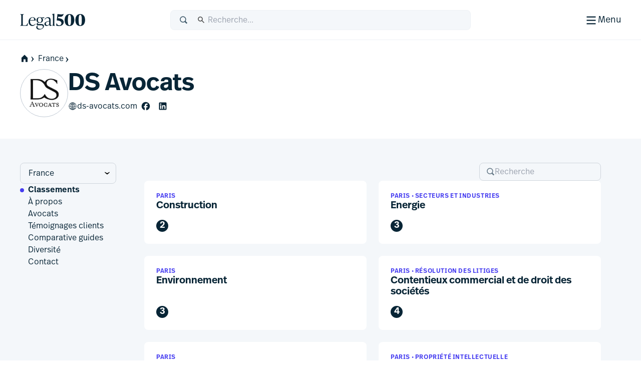

--- FILE ---
content_type: text/html; charset=utf-8
request_url: https://www.legal500.fr/firms/10169-ds-avocats/c-france/rankings
body_size: 23920
content:
<!DOCTYPE html><html lang="fr" class="scroll-smooth scroll-pt-12"><head><meta charSet="utf-8"/><meta name="viewport" content="width=device-width, initial-scale=1"/><link rel="stylesheet" href="/_next/static/css/1a806db3ce3c86dc.css" data-precedence="next"/><link rel="stylesheet" href="/_next/static/css/5de4ceb5a5400f89.css" data-precedence="next"/><link rel="preload" as="script" fetchPriority="low" href="/_next/static/chunks/webpack-6bb366cee17d4d64.js"/><script src="/_next/static/chunks/87c73c54-09e1ba5c70e60a51.js" async=""></script><script src="/_next/static/chunks/18-f90a2cd1d449c47a.js" async=""></script><script src="/_next/static/chunks/main-app-7b13489b43c77ae6.js" async=""></script><script src="/_next/static/chunks/app/global-error-5130d0c9b824c409.js" async=""></script><script src="/_next/static/chunks/891cff7f-5d4f759e1c757623.js" async=""></script><script src="/_next/static/chunks/4977-b29be213eba8698d.js" async=""></script><script src="/_next/static/chunks/3114-ea3eb487daf01526.js" async=""></script><script src="/_next/static/chunks/9667-83cf67fa6535ec30.js" async=""></script><script src="/_next/static/chunks/4691-23c3fcecd80f20a3.js" async=""></script><script src="/_next/static/chunks/4075-727dc0139e319c91.js" async=""></script><script src="/_next/static/chunks/388-47d9bf97f6407f1c.js" async=""></script><script src="/_next/static/chunks/4053-dfd9f6459fa02ee9.js" async=""></script><script src="/_next/static/chunks/4471-6f30f61bdc7df185.js" async=""></script><script src="/_next/static/chunks/8820-1bcdc9c10f74fd6c.js" async=""></script><script src="/_next/static/chunks/2613-9129f1f03d870160.js" async=""></script><script src="/_next/static/chunks/app/%5Blocale%5D/(public)/layout-f4606346b850d75e.js" async=""></script><script src="/_next/static/chunks/489-2a58c983582e5cad.js" async=""></script><script src="/_next/static/chunks/6854-73dad65c2f063466.js" async=""></script><script src="/_next/static/chunks/243-0a43dc4c81c9719e.js" async=""></script><script src="/_next/static/chunks/7832-d95be1dc42311342.js" async=""></script><script src="/_next/static/chunks/7264-02079e1f535ae896.js" async=""></script><script src="/_next/static/chunks/app/%5Blocale%5D/(public)/firms/%5BfirmSlug%5D/%5BregionSlug%5D/rankings/page-a880b9f411f8982e.js" async=""></script><script src="/_next/static/chunks/app/%5Blocale%5D/(public)/error-4c34f15f10aa334c.js" async=""></script><script src="/_next/static/chunks/app/%5Blocale%5D/(public)/page-68557affb032ad07.js" async=""></script><script src="/_next/static/chunks/2805-92ef6f366173c9a2.js" async=""></script><script src="/_next/static/chunks/82-a949a47eef9bbf40.js" async=""></script><script src="/_next/static/chunks/7503-1b883827fbee2e5a.js" async=""></script><script src="/_next/static/chunks/app/%5Blocale%5D/(public)/firms/%5BfirmSlug%5D/%5BregionSlug%5D/layout-3b4e2678d4cd5ad9.js" async=""></script><link rel="preload" href="https://www.googletagmanager.com/gtm.js?id=GTM-MVF7D3TN" as="script"/><link rel="preload" href="https://cdn-cookieyes.com/client_data/94e477067252c1aa18ef341b/script.js" as="script"/><link rel="mask-icon" href="/safari-pinned-tab.svg" color="#453cf0"/><meta name="msapplication-TileColor" content="#453cf0"/><meta content="yes" name="apple-mobile-web-app-capable"/><meta name="theme-color" content="black"/><title>L500 | DS Avocats &gt; France | Les profils des cabinets d&#x27;avocats Legal 500 | Classements</title><meta name="description" content="Benchmarking excellence in law since 1987"/><link rel="manifest" href="/manifest.webmanifest"/><meta name="keywords" content="Legal rankings,Top law firms,Legal directories,Law firm profiles,Practice area expertise,Legal research,Global legal market,Lawyer recommendations,Legal industry analysis,Client feedback,Law firm comparison,Legal services"/><meta name="robots" content="index, follow, nocache"/><meta name="googlebot" content="index, follow, max-video-preview:-1, max-image-preview:large"/><link rel="icon" href="/favicon.ico" type="image/x-icon" sizes="48x48"/><link rel="icon" href="/icon.svg?74f267e82e6733cf" type="image/svg+xml" sizes="any"/><link rel="apple-touch-icon" href="/apple-icon.png?9aebdb461841f006" type="image/png" sizes="180x180"/><meta class="swiftype" name="title" data-type="string" content="DS Avocats &gt; France"/><meta class="swiftype" name="keywords" data-type="string"/><meta class="swiftype" name="image" data-type="enum" content="https://www.legal500.com/profiles/wp-content/uploads/sites/13/2022/05/10169.jpg"/><meta class="swiftype" name="boost" data-type="integer" content="3"/><meta name="st:robots" content="index"/><meta class="swiftype" name="secondary" data-type="string" content="Classements"/><link rel="stylesheet" href="https://use.typekit.net/icp4dzn.css"/><script src="/_next/static/chunks/polyfills-42372ed130431b0a.js" noModule=""></script></head><body><div hidden=""><!--$--><!--/$--></div><div class="min-h-screen flex flex-col"><header aria-label="Page Header" class="page-header"><div class="page-header-bar"><div class="page-header-bar__wrapper"><div class="px-5 md:px-10 xl:container xl:mx-auto"><div class="page-header-bar__inner"><a href="https://www.legal500.fr" title="Home" class="page-header-bar__logo"><figure class="shrink-0 block page-header-bar__logo" title="Legal 500"><svg aria-label="Legal 500" viewBox="0 0 130 40" width="130" height="40" xmlns="http://www.w3.org/2000/svg"><path d="M15.0042 31.4452H0.03479V31.0627C2.3612 31.0627 2.49804 29.6286 2.49804 27.2702V12.4187C2.49804 10.0603 2.3612 8.6261 0.03479 8.6261V8.24365H7.97194V8.6261C5.64554 8.6261 5.50869 10.0603 5.50869 12.4187V29.0549C5.50869 30.0429 5.8166 30.5528 6.84295 30.5528H9.23778C12.9327 30.5528 13.3278 29.8517 15.4489 25.8041H15.8595L15.0042 31.4452Z"></path><path d="M30.6604 27.4295L31.2762 27.7801C30.0788 29.5648 27.9919 31.8276 24.3654 31.8276C19.8152 31.8276 17.0441 28.0988 17.0441 23.382C17.0441 18.0916 20.7047 14.3627 25.1523 14.3627C28.8472 14.3627 31.5157 16.8486 31.242 21.0555H20.0205C19.9863 21.4379 19.9521 21.8204 19.9521 22.2347C19.9521 26.6646 21.868 30.0747 25.6655 30.0747C27.9919 30.0747 29.5656 28.7043 30.6604 27.4295ZM25.0154 15.1914C22.3811 15.1914 20.7047 17.2948 20.1574 20.0994H28.2998C28.5393 16.9442 27.5129 15.1914 25.0154 15.1914Z"></path><path d="M36.6493 28.0032H42.1079C45.7685 28.0032 47.7186 29.3099 47.7186 32.0507C47.7186 36.4169 42.5526 39.094 38.6399 39.094C34.6029 39.094 32.4755 37.0862 32.4755 34.4728C32.4755 33.0068 33.2966 31.987 34.6651 31.0309L35.0756 30.744H35.8967C35.0414 31.5089 34.7335 32.465 34.7335 33.5167C34.7335 36.162 36.6898 37.7236 40.2821 37.7236C42.9974 37.7236 45.8027 36.0345 45.8027 33.453C45.8027 31.5726 44.5027 30.3934 41.9026 30.3934H35.794C33.9124 30.3934 33.0913 29.4692 33.0913 28.3538C33.0913 27.0471 34.0835 26.1547 36.1362 25.0711C34.1177 24.2106 32.8518 22.4259 32.8518 20.0675C32.8518 16.6255 35.5888 14.3627 39.3521 14.3627C40.5495 14.3627 41.6785 14.5858 42.6022 15.0001L48.5551 14.5221L47.9393 16.2749L44.0733 15.9562C45.1339 16.9442 45.7497 18.2828 45.7497 19.9719C45.7497 23.4139 43.0812 25.6767 39.2837 25.6767C38.4626 25.6767 37.7099 25.581 36.9915 25.3898C35.7598 26.1547 35.4177 26.6009 35.4177 27.1108C35.4177 27.6207 35.7941 28.0032 36.6493 28.0032ZM39.3179 15.1914C36.8546 15.1914 35.5888 17.008 35.5888 20.0038C35.5888 22.9996 36.8204 24.848 39.3179 24.848C41.7811 24.848 43.0128 22.9996 43.0128 20.0038C43.0128 17.008 41.7811 15.1914 39.3179 15.1914Z"></path><path d="M63.1955 29.5648L63.6745 29.9791C63.1271 30.7122 61.9981 31.8276 60.4586 31.8276C58.8506 31.8276 58.4059 30.4891 58.3375 29.3417C56.9006 30.9034 54.512 31.8276 52.6304 31.8276C50.3039 31.8276 48.6618 29.9908 48.6618 27.9193C48.6618 25.529 50.5092 23.7443 54.6831 22.6288L58.2006 21.7683V19.94C58.2006 19.0158 57.9332 15.9244 54.5804 15.9244C52.3567 15.9244 50.7829 17.2948 49.7908 19.0795L49.1065 18.8246C49.6539 17.1036 52.0425 14.3627 56.0111 14.3627C59.3296 14.3627 60.9376 16.498 60.9376 19.4938V27.9713C60.9376 29.023 60.9376 30.1385 61.9981 30.1385C62.5113 30.1385 62.9219 29.8198 63.1955 29.5648ZM54.1699 30.2341C55.5726 30.2341 57.2769 29.4055 58.2006 28.6406V22.6288L55.5041 23.3618C53.1777 24.0311 51.4329 24.8597 51.4329 27.1225C51.4329 28.8435 52.5961 30.2341 54.1699 30.2341Z"></path><path d="M69.9166 31.4452H64.1348V31.0627C65.5375 31.0627 65.6401 29.9791 65.6401 27.9394V11.5406C65.6401 9.50094 65.0585 8.83166 63.8953 8.54483V8.16239L68.1376 7.27002H68.4113V27.9394C68.4113 29.9791 68.5139 31.0627 69.9166 31.0627V31.4452Z"></path><path d="M75.8621 16.2664L76.1358 16.2983C83.765 16.9357 87.2546 19.804 87.2546 24.2658C87.2546 28.8551 83.3545 31.9784 77.8806 31.9784C75.9305 31.9784 73.5015 31.596 72.2698 31.1498L72.7146 26.6242H73.3304C73.8094 28.0584 75.2121 30.6399 78.0859 30.6399C80.686 30.6399 82.6702 29.1738 82.6702 26.4967C82.6702 23.5647 80.3096 21.4613 75.1436 21.0151L73.3304 20.8557L74.8015 8.01202C78.0517 8.58569 80.5149 8.71317 82.2255 8.71317C85.0993 8.71317 85.8862 8.29886 86.5362 7.8208H87.152C85.6467 12.3782 83.6624 13.6212 79.9333 13.6212C79.1464 13.6212 77.8122 13.5574 76.2042 13.3662L75.8621 16.2664Z"></path><path d="M98.6846 31.9784C92.4238 31.9784 89.0027 27.3254 89.0027 20.059C89.0027 12.92 92.5607 8.01202 98.753 8.01202C104.98 8.01202 108.435 12.6651 108.435 19.9315C108.435 27.0704 104.877 31.9784 98.6846 31.9784ZM98.7188 30.6399C101.319 30.6399 101.866 26.6242 101.866 19.9952C101.866 13.5574 101.285 9.35057 98.7188 9.35057C96.1187 9.35057 95.5713 13.3662 95.5713 19.9952C95.5713 26.433 96.1529 30.6399 98.7188 30.6399Z"></path><path d="M120.185 31.9784C113.924 31.9784 110.503 27.3254 110.503 20.059C110.503 12.92 114.061 8.01202 120.253 8.01202C126.48 8.01202 129.935 12.6651 129.935 19.9315C129.935 27.0704 126.377 31.9784 120.185 31.9784ZM120.219 30.6399C122.819 30.6399 123.366 26.6242 123.366 19.9952C123.366 13.5574 122.785 9.35057 120.219 9.35057C117.619 9.35057 117.071 13.3662 117.071 19.9952C117.071 26.433 117.653 30.6399 120.219 30.6399Z"></path></svg></figure></a><div class="page-header-bar__search-closed"><form class="w-full flex items-center rounded-2 pl-4 focus-within h-10 typography-interface-m bg-grey-100 border border-grey-200 fill-secondary"><span class="flex items-center w-full"><label class="font-semibold uppercase text-xs tracking-wide leading-3 text-secondary sr-only" for="q">Recherche</label><svg width="1.125em" height="1.125em" viewBox="0 0 24 24" xmlns="http://www.w3.org/2000/svg" class="w-[1.125em] h-[1.125em] aspect-square mr-3"><path fill-rule="evenodd" d="M15.769 17.286a8.333 8.333 0 1 1 2.357-2.357l4.714 4.714L20.483 22l-4.714-4.714Zm1.738-6.953a6.333 6.333 0 1 1-12.667 0 6.333 6.333 0 0 1 12.667 0Z" clip-rule="evenodd"></path></svg><input type="text" class="st-default-search-input st-default-search-input--override-styles st-default-search-input--color-default st-default-search-input--size-default" placeholder="Recherche..." id="q" enterKeyHint="search" name="q" value=""/></span></form></div><div class="page-header-bar__search-open"><form class="w-full flex items-center rounded-2 pl-4 focus-within h-10 typography-interface-m bg-grey-700 border border-grey-600 fill-tertiary"><span class="flex items-center w-full"><label class="font-semibold uppercase text-xs tracking-wide leading-3 text-secondary sr-only" for="q">Recherche</label><svg width="1.125em" height="1.125em" viewBox="0 0 24 24" xmlns="http://www.w3.org/2000/svg" class="w-[1.125em] h-[1.125em] aspect-square mr-3"><path fill-rule="evenodd" d="M15.769 17.286a8.333 8.333 0 1 1 2.357-2.357l4.714 4.714L20.483 22l-4.714-4.714Zm1.738-6.953a6.333 6.333 0 1 1-12.667 0 6.333 6.333 0 0 1 12.667 0Z" clip-rule="evenodd"></path></svg><input type="text" class="st-default-search-input st-default-search-input--override-styles st-default-search-input--color-inverse st-default-search-input--size-default" placeholder="Recherche..." id="q" enterKeyHint="search" name="q" value=""/></span></form></div><div class="page-header-bar__buttons"><label for="menu-toggle" class="page-header-bar__hamburger"><span class="page-header-bar__hamburger-inner-closed"><svg width="100%" height="100%" viewBox="0 0 24 24" xmlns="http://www.w3.org/2000/svg" class="w-[1.125em] h-[1.125em] aspect-square md:w-[1.5em] md:h-[1.5em]"><title>Menu</title><path d="M4 5h16v2H4V5ZM4 11h16v2H4v-2ZM4 17h16v2H4v-2Z"></path></svg><span class="hidden md:inline">Menu</span></span><span class="page-header-bar__hamburger-inner-open"><svg width="1.5em" height="1.5em" viewBox="0 0 24 24" xmlns="http://www.w3.org/2000/svg" class="w-[1.5em] h-[1.5em] aspect-square"><title>Fermer</title><path d="m12.364 13.778 4.95 4.95 1.414-1.414-4.95-4.95 4.95-4.95L17.314 6l-4.95 4.95L7.414 6 6 7.414l4.95 4.95L6 17.314l1.414 1.414 4.95-4.95Z"></path></svg>Fermer</span><input type="checkbox" class="page-header-bar__toggle" id="menu-toggle" name="menu-toggle"/></label></div></div></div></div><button class="page-header-bar__close"><span class="sr-only">Fermer</span></button></div><div class="page-header-navigation"><div class="page-header-navigation__container"><div class="px-5 md:px-10 xl:container xl:mx-auto"><form class="w-full flex items-center rounded-2 pl-4 focus-within h-10 typography-interface-m bg-grey-700 border border-grey-600 fill-tertiary md:hidden mb-6"><span class="flex items-center w-full"><label class="font-semibold uppercase text-xs tracking-wide leading-3 text-secondary sr-only" for="q">Recherche</label><svg width="1.125em" height="1.125em" viewBox="0 0 24 24" xmlns="http://www.w3.org/2000/svg" class="w-[1.125em] h-[1.125em] aspect-square mr-3"><path fill-rule="evenodd" d="M15.769 17.286a8.333 8.333 0 1 1 2.357-2.357l4.714 4.714L20.483 22l-4.714-4.714Zm1.738-6.953a6.333 6.333 0 1 1-12.667 0 6.333 6.333 0 0 1 12.667 0Z" clip-rule="evenodd"></path></svg><input type="text" class="st-default-search-input st-default-search-input--override-styles st-default-search-input--color-inverse st-default-search-input--size-default" placeholder="Recherche..." id="q" enterKeyHint="search" name="q" value=""/></span></form><nav class="md:flex"><ul aria-label="Main Navigation" class="grid flex-grow grid-cols-1 min-[320px]:grid-cols-2 md:grid-cols-3 lg:grid-cols-5 gap-6"><li><h5 class="text-grey-400 py-2 typography-eyebrow">Classements</h5><ul aria-label="Classements secondary navigation"><li><a class="block text-left px-0.5 py-2 focus" href="https://www.legal500.fr/"><h4 class="text-white hover:text-header-accent flex items-center gap-2 typography-interface-m">Juridictions</h4></a></li><li><a class="block text-left px-0.5 py-2 focus" href="https://www.legal500.com/the-legal-500-submission-information/"><h4 class="text-white hover:text-header-accent flex items-center gap-2 typography-interface-m">Soumissions</h4></a></li><li><a class="block text-left px-0.5 py-2 focus" href="https://www.legal500.com/research-plus/"><h4 class="text-white hover:text-header-accent flex items-center gap-2 typography-interface-m">Recherche+</h4></a></li><li><a class="block text-left px-0.5 py-2 focus" href="https://www.legal500.com/future-lawyers/"><h4 class="text-white hover:text-header-accent flex items-center gap-2 typography-interface-m">Futurs avocats</h4></a></li></ul></li><li><h5 class="text-grey-400 py-2 typography-eyebrow">Cabinets et avocats</h5><ul aria-label="Cabinets et avocats secondary navigation"><li><a class="block text-left px-0.5 py-2 focus" href="https://www.legal500.com/suppliers/"><h4 class="text-white hover:text-header-accent flex items-center gap-2 typography-interface-m">Les fournisseurs de services</h4></a></li><li><a class="block text-left px-0.5 py-2 focus" href="https://www.legal500.com/set-profiles/"><h4 class="text-white hover:text-header-accent flex items-center gap-2 typography-interface-m">Ensembles d&#x27;avocats</h4></a></li><li><a class="block text-left px-0.5 py-2 focus" href="https://www.legal500.com/networks/"><h4 class="text-white hover:text-header-accent flex items-center gap-2 typography-interface-m">Réseaux</h4></a></li><li><a class="block text-left px-0.5 py-2 focus" href="https://www.legal500.com/interviews/"><h4 class="text-white hover:text-header-accent flex items-center gap-2 typography-interface-m">Interview avec…</h4></a></li><li><a class="block text-left px-0.5 py-2 focus" href="/c/paris/directory"><h4 class="text-white hover:text-header-accent flex items-center gap-2 typography-interface-m">Cabinets d&#x27;avocats</h4></a></li></ul></li><li><h5 class="text-grey-400 py-2 typography-eyebrow">En interne</h5><ul aria-label="En interne secondary navigation"><li><a class="block text-left px-0.5 py-2 focus" href="https://www.legalbusiness.co.uk/category/in-house/"><h4 class="text-white hover:text-header-accent flex items-center gap-2 typography-interface-m">Contenu en interne</h4></a></li><li><a class="block text-left px-0.5 py-2 focus" href="https://www.legal500.com/gc-powerlist/"><h4 class="text-white hover:text-header-accent flex items-center gap-2 typography-interface-m">GC Powerlist</h4></a></li></ul></li><li><h5 class="text-grey-400 py-2 typography-eyebrow">Centre de connaissances</h5><ul aria-label="Centre de connaissances secondary navigation"><li><a class="block text-left px-0.5 py-2 focus" href="https://www.legal500.fr/data-products"><h4 class="text-white hover:text-header-accent flex items-center gap-2 typography-interface-m">Produits de données</h4></a></li><li><a class="block text-left px-0.5 py-2 focus" href="https://www.legalbusiness.co.uk"><h4 class="text-white hover:text-header-accent flex items-center gap-2 typography-interface-m">Affaires juridiques</h4></a></li><li><a class="block text-left px-0.5 py-2 focus" href="https://www.legal500.com/developments/"><h4 class="text-white hover:text-header-accent flex items-center gap-2 typography-interface-m">Actualités et développements</h4></a></li></ul></li><li class="hidden md:block"><ul><li><h5 class="text-grey-400 py-2 typography-eyebrow">À propos de nous</h5><ul aria-label="À propos de nous secondary navigation"><li><a class="block text-left px-0.5 py-2 focus" href="/about-us/"><h4 class="text-white hover:text-header-accent flex items-center gap-2 typography-interface-m">Le Legal 500</h4></a></li><li><a class="block text-left px-0.5 py-2 focus" href="https://www.legal500.com/faqs/"><h4 class="text-white hover:text-header-accent flex items-center gap-2 typography-interface-m">FAQ</h4></a></li><li><a class="block text-left px-0.5 py-2 focus" href="https://www.legal500.com/marketing/"><h4 class="text-white hover:text-header-accent flex items-center gap-2 typography-interface-m">Marketing</h4></a></li><li><a class="block text-left px-0.5 py-2 focus" href="/contact-us/"><h4 class="text-white hover:text-header-accent flex items-center gap-2 typography-interface-m">Contactez-nous</h4></a></li></ul></li></ul></li></ul><div class="mt-4 border-t border-grey-750 py-4 md:mt-0 md:w-[200px] md:border-t-0 md:border-l  md:pl-6 md:flex-shrink-0 md:flex-grow-0 md:flex md:flex-col"><ul aria-label="Secondary navigation"><li><a class="block text-left px-0.5 py-2 focus" href="https://www.legal500.com/guides/"><h4 class="text-white hover:text-header-accent flex items-center gap-2 typography-interface-l-bold">Guides comparatifs</h4></a></li><li><a class="block text-left px-0.5 py-2 focus" href="https://www.legal500.com/events/"><h4 class="text-white hover:text-header-accent flex items-center gap-2 typography-interface-l-bold">Événements</h4></a></li><li><a class="block text-left px-0.5 py-2 focus" href="https://www.legal500.com/tv/"><h4 class="text-white hover:text-header-accent flex items-center gap-2 typography-interface-l-bold">Télévision Legal 500</h4></a></li></ul><div class="my-4 py-4 border-t border-grey-750 md:hidden"><h5 class="text-grey-400 py-2 typography-eyebrow">À propos de nous</h5><ul aria-label="À propos de nous secondary navigation"><li><a class="block text-left px-0.5 py-2 focus" href="/about-us/"><h4 class="text-white hover:text-header-accent flex items-center gap-2 typography-interface-m">Le Legal 500</h4></a></li><li><a class="block text-left px-0.5 py-2 focus" href="https://www.legal500.com/faqs/"><h4 class="text-white hover:text-header-accent flex items-center gap-2 typography-interface-m">FAQ</h4></a></li><li><a class="block text-left px-0.5 py-2 focus" href="https://www.legal500.com/marketing/"><h4 class="text-white hover:text-header-accent flex items-center gap-2 typography-interface-m">Marketing</h4></a></li><li><a class="block text-left px-0.5 py-2 focus" href="/contact-us/"><h4 class="text-white hover:text-header-accent flex items-center gap-2 typography-interface-m">Contactez-nous</h4></a></li></ul></div><ul aria-label="External navigation" class="mt-auto"><li><a class="block text-left px-0.5 py-2 focus" href="https://www.legal500.de/"><h4 class="text-white hover:text-header-accent flex items-center gap-2 typography-interface-m">Allemagne<!-- --> <span class="block typography-badge rounded-1 bg-header-secondary text-primary px-1 py-0.5">DE</span></h4></a></li><li><a class="block text-left px-0.5 py-2 focus" href="https://www.legal500.fr/"><h4 class="text-white hover:text-header-accent flex items-center gap-2 typography-interface-m">Paris<!-- --> <span class="block typography-badge rounded-1 bg-header-secondary text-primary px-1 py-0.5">FR</span></h4></a></li></ul></div></nav></div></div></div></header><main class="bg-grey-100 flex-1 pb-8 sm:pb-12"><header class="flex flex-col gap-5 pt-5 pb-10 bg-white"><div class="px-5 md:px-10 xl:container xl:mx-auto flex flex-col gap-5"><nav class="-mx-4 md:mx-0  relative after:content-[&#x27;&#x27;] after:block after:absolute after:top-0 after:bottom-0 after:w-8 after:right-0 after:bg-scroll md:after:hidden md:after:bg-none"><ul class="px-4 md:px-0 space-x-1 flex items-center whitespace-nowrap overflow-x-scroll scrollbar-hide" aria-label="Page Breadcrumbs"><li class="inline-flex items-center"><a class="inline-flex items-center gap-1 focus typography-interface-m text-button-secondary fill-button-secondary hover:text-button-secondary-hover hover:fill-button-secondary-hover space-x-0" href="/" data-text="home"><svg width="1.125em" height="1.125em" viewBox="0 0 24 24" xmlns="http://www.w3.org/2000/svg" class="w-[1.125em] h-[1.125em] aspect-square fill-primary !mr-0 !ml-0 my-2"><path fill-rule="evenodd" clip-rule="evenodd" d="M12 2L2.97818 11.0218H4.00001V21H9.33334V14H14.6667V21H20V11.0218H21.0218L12 2Z"></path></svg><svg width="0.875em" height="0.875em" viewBox="0 0 24 24" xmlns="http://www.w3.org/2000/svg" class="w-[0.875em] h-[0.875em] mb-[calc(0.875em_/_6_*_-1)] aspect-square"><title>home</title><path d="m9.876 4 6.624 8-6.624 8.006H7.5L12 12 7.5 4h2.376Z"></path></svg></a></li><li class="inline-block"><a class="inline-flex items-center gap-1 focus typography-interface-m text-button-secondary fill-button-secondary hover:text-button-secondary-hover hover:fill-button-secondary-hover" href="/c/france">France<svg width="0.875em" height="0.875em" viewBox="0 0 24 24" xmlns="http://www.w3.org/2000/svg" class="w-[0.875em] h-[0.875em] mb-[calc(0.875em_/_6_*_-1)] aspect-square"><path d="m9.876 4 6.624 8-6.624 8.006H7.5L12 12 7.5 4h2.376Z"></path></svg></a></li></ul></nav><div class="flex items-center gap-4 md:gap-8"><figure class="relative grow-0 shrink-0 flex justify-center items-center target rendered-avatar w-18 h-18 md:w-24 md:h-24" title="Avatar"><div class="overflow-hidden w-full h-full rounded-full relative grid place-items-center border border-grey-300 bg-no-repeat bg-center bg-white" title="DS Avocats - logo"><img alt="DS Avocats logo" loading="lazy" width="96" height="96" decoding="async" data-nimg="1" class="w-[68%] h-[68%] object-contain m-auto" style="color:transparent" srcSet="/cdn-cgi/image/width=96/https://www.legal500.com/profiles/wp-content/uploads/sites/13/2022/05/10169.jpg 1x, /cdn-cgi/image/width=256/https://www.legal500.com/profiles/wp-content/uploads/sites/13/2022/05/10169.jpg 2x" src="/cdn-cgi/image/width=256/https://www.legal500.com/profiles/wp-content/uploads/sites/13/2022/05/10169.jpg"/><div class="absolute top-0 left-0 w-full h-full grid grid-cols-1 grid-rows-1 place-items-center z-[40] bg-[#ffffffc0]"><svg width="48" height="48" stroke="#453cf0" viewBox="0 0 24 24" xmlns="http://www.w3.org/2000/svg"><g><circle cx="12" cy="12" r="9.5" fill="none" stroke-width="1" stroke-linecap="round"><animate attributeName="stroke-dasharray" dur="1.5s" calcMode="spline" values="0 150;42 150;42 150;42 150" keyTimes="0;0.475;0.95;1" keySplines="0.42,0,0.58,1;0.42,0,0.58,1;0.42,0,0.58,1" repeatCount="indefinite"></animate><animate attributeName="stroke-dashoffset" dur="1.5s" calcMode="spline" values="0;-16;-59;-59" keyTimes="0;0.475;0.95;1" keySplines="0.42,0,0.58,1;0.42,0,0.58,1;0.42,0,0.58,1" repeatCount="indefinite"></animate></circle><animateTransform attributeName="transform" type="rotate" dur="2s" values="0 12 12;360 12 12" repeatCount="indefinite"></animateTransform></g></svg></div></div></figure><div class="flex flex-col gap-5 py-2"><h1 class="text-balance typography-heading-xl">DS Avocats</h1><div class="flex-col flex gap-x-8 gap-y-5"><div class="flex-col md:flex-row flex gap-x-8 gap-y-4"><a class="inline-flex items-center gap-1 focus typography-interface-m text-button-secondary fill-button-secondary hover:text-button-secondary-hover hover:fill-button-secondary-hover flex-row-reverse justify-end" target="_blank" href="https://www.ds-avocats.com">ds-avocats.com<svg width="1.125em" height="1.125em" viewBox="0 0 24 24" xmlns="http://www.w3.org/2000/svg" class="w-[1.125em] h-[1.125em] aspect-square"><path d="M12 22.121c5.474 0 10-4.526 10-10 0-5.483-4.526-10-10.01-10-5.474 0-9.99 4.517-9.99 10 0 5.474 4.526 10 10 10ZM5.868 5.651a9.025 9.025 0 0 1 3.998-2.204c-.777.708-1.445 1.795-1.934 3.17-.807-.238-1.505-.567-2.064-.966Zm8.266-2.204a9.07 9.07 0 0 1 3.998 2.204c-.569.399-1.257.728-2.064.967-.489-1.376-1.157-2.463-1.934-3.17Zm-5.175 3.43c.618-1.765 1.526-2.991 2.523-3.32v3.59c-.918-.03-1.755-.12-2.523-.27Zm3.56-3.32c.996.329 1.904 1.555 2.522 3.32-.768.15-1.605.24-2.523.27v-3.59Zm-9.432 8.046A8.855 8.855 0 0 1 5.17 6.389c.639.488 1.476.887 2.463 1.186-.319 1.186-.518 2.542-.558 4.028H3.087Zm13.838 0c-.04-1.486-.24-2.842-.558-4.028.987-.3 1.824-.698 2.462-1.177a8.8 8.8 0 0 1 2.084 5.205h-3.988Zm-4.407 0v-3.43c.997-.03 1.955-.14 2.822-.329.3 1.127.479 2.403.518 3.759h-3.34Zm-4.376 0c.04-1.356.229-2.632.518-3.759.877.19 1.825.3 2.822.33v3.429h-3.34ZM3.087 12.64h3.988c.04 1.495.24 2.871.558 4.068-.967.299-1.804.698-2.433 1.166a8.792 8.792 0 0 1-2.113-5.234Zm5.055 0h3.34v3.48c-.987.02-1.935.139-2.802.318a16.011 16.011 0 0 1-.538-3.798Zm4.376 3.48v-3.48h3.35a16.525 16.525 0 0 1-.548 3.798c-.867-.18-1.805-.299-2.802-.319Zm3.849.588c.319-1.197.518-2.573.558-4.068h3.988a8.793 8.793 0 0 1-2.113 5.234c-.628-.468-1.466-.867-2.433-1.166Zm-3.849.438c.908.03 1.745.12 2.503.27-.618 1.724-1.516 2.96-2.503 3.29v-3.56Zm-3.539.27c.768-.15 1.595-.24 2.503-.27v3.56c-.987-.33-1.885-1.566-2.503-3.29Zm7.089.259c.787.239 1.475.558 2.034.937a9.036 9.036 0 0 1-3.928 2.173c.757-.707 1.405-1.774 1.894-3.11Zm-10.17.937c.559-.379 1.247-.698 2.044-.937.479 1.336 1.127 2.402 1.885 3.11a9.036 9.036 0 0 1-3.929-2.173Z"></path></svg></a><ul class="flex flex-wrap items-center"><li class="flex items-center"><a class="inline-flex items-center gap-1 focus typography-interface-m text-button-secondary fill-button-secondary hover:text-button-secondary-hover hover:fill-button-secondary-hover" target="_blank" href="https://www.facebook.com/DsAvocats"><span class="sr-only"></span><svg width="1.125em" height="1.125em" viewBox="0 0 24 24" xmlns="http://www.w3.org/2000/svg" class="w-[1.125em] h-[1.125em] aspect-square m-2"><path d="M23 12.04C23 5.944 18.075 1 12 1S1 5.943 1 12.04c0 5.178 3.552 9.523 8.343 10.716v-7.341H7.075V12.04h2.268v-1.454c0-3.758 1.694-5.5 5.37-5.5.697 0 1.9.138 2.391.274V8.42c-.26-.028-.71-.041-1.27-.041-1.804 0-2.5.686-2.5 2.468v1.194h3.592l-.617 3.374h-2.976V23C18.78 22.34 23 17.686 23 12.04Z"></path></svg></a></li><li class="flex items-center"><a class="inline-flex items-center gap-1 focus typography-interface-m text-button-secondary fill-button-secondary hover:text-button-secondary-hover hover:fill-button-secondary-hover" target="_blank" href="https://www.linkedin.com/company/ds-avocats"><span class="sr-only"></span><svg width="1.125em" height="1.125em" viewBox="0 0 24 24" xmlns="http://www.w3.org/2000/svg" class="w-[1.125em] h-[1.125em] aspect-square m-2"><path fill-rule="evenodd" d="M19.778 22H4.222A2.222 2.222 0 0 1 2 19.778V4.222C2 2.995 2.995 2 4.222 2h15.556C21.005 2 22 2.995 22 4.222v15.556A2.222 2.222 0 0 1 19.778 22Zm-3.524-2.778h2.968v-6.097c0-2.58-1.462-3.827-3.505-3.827s-2.903 1.592-2.903 1.592V9.593h-2.86v9.63h2.86v-5.056c0-1.354.623-2.16 1.817-2.16 1.097 0 1.623.774 1.623 2.16v5.055ZM4.778 6.555c0 .981.79 1.777 1.763 1.777a1.77 1.77 0 0 0 1.764-1.777A1.77 1.77 0 0 0 6.54 4.778a1.77 1.77 0 0 0-1.763 1.777Zm3.27 12.667H5.064v-9.63h2.982v9.63Z" clip-rule="evenodd"></path></svg></a></li></ul></div><div class="flex flex-wrap gap-x-8 gap-y-4"></div></div></div></div></div></header><div class="md:px-10 xl:container xl:mx-auto"><div class="flex flex-col md:flex-row md:py-12 md:pr-10"><div><div class="flex flex-col md:gap-12 min-w-[13rem] grow-0 md:pr-4 md:mr-10 bg-white md:bg-transparent md:sticky md:top-firm-side-nav-top"><label class="sr-only" for="select-region">Select region</label><div class="relative m-4 mb-0 md:m-0"><select class="w-full whitespace-nowrap bg-transparent text-md pl-4 pr-8 py-2 border rounded-2 border-tertiary appearance-none" id="select-region" name="region"><hr/><option value="/firms/10169-ds-avocats/c-france" selected="">France</option></select><svg width="0.875em" height="0.875em" viewBox="0 0 24 24" xmlns="http://www.w3.org/2000/svg" class="w-[0.875em] h-[0.875em] aspect-square absolute right-1 top-1/2 -translate-y-1/2 -translate-x-1/2 pointer-events-none"><title>Show options</title><path d="m20.003 9.876-8 6.624-8.006-6.624V7.5l8.006 4.5 8-4.5v2.376Z"></path></svg></div><nav><ul class="flex md:flex-col gap-8 md:gap-4 px-4 overflow-x-scroll md:overflow-visible scrollbar-hide" aria-label="Firm Sub Navigation"><li><a class="inline-flex items-center gap-1 focus typography-interface-m text-button-secondary fill-button-secondary hover:text-button-secondary-hover hover:fill-button-secondary-hover whitespace-nowrap md:whitespace-normal py-4 md:py-0
                  typography-interface-m-bold relative before:content-[&#x27;&#x27;] before:left-0 before:right-0 before:bottom-0 before:absolute before:bg-accent before:h-1  md:before:-left-4 md:before:top-[.4em] md:before:h-2 md:before:w-2 md:before:rounded-full" href="/firms/10169-ds-avocats/c-france/rankings">Classements</a></li><li><a class="inline-flex items-center gap-1 focus typography-interface-m text-button-secondary fill-button-secondary hover:text-button-secondary-hover hover:fill-button-secondary-hover whitespace-nowrap md:whitespace-normal py-4 md:py-0
                  false" href="/firms/10169-ds-avocats/c-france/about">À propos</a></li><li><a class="inline-flex items-center gap-1 focus typography-interface-m text-button-secondary fill-button-secondary hover:text-button-secondary-hover hover:fill-button-secondary-hover whitespace-nowrap md:whitespace-normal py-4 md:py-0
                  false" href="/firms/10169-ds-avocats/c-france/lawyers">Avocats</a></li><li><a class="inline-flex items-center gap-1 focus typography-interface-m text-button-secondary fill-button-secondary hover:text-button-secondary-hover hover:fill-button-secondary-hover whitespace-nowrap md:whitespace-normal py-4 md:py-0
                  false" href="/firms/10169-ds-avocats/c-france/client-testimonials">Témoignages clients</a></li><li><a class="inline-flex items-center gap-1 focus typography-interface-m text-button-secondary fill-button-secondary hover:text-button-secondary-hover hover:fill-button-secondary-hover whitespace-nowrap md:whitespace-normal py-4 md:py-0
                  false" href="/firms/10169-ds-avocats/c-france/comparative-guides">Comparative guides</a></li><li><a class="inline-flex items-center gap-1 focus typography-interface-m text-button-secondary fill-button-secondary hover:text-button-secondary-hover hover:fill-button-secondary-hover whitespace-nowrap md:whitespace-normal py-4 md:py-0
                  false" href="/firms/10169-ds-avocats/c-france/diversity">Diversité</a></li><li><a class="inline-flex items-center gap-1 focus typography-interface-m text-button-secondary fill-button-secondary hover:text-button-secondary-hover hover:fill-button-secondary-hover whitespace-nowrap md:whitespace-normal py-4 md:py-0
                  false" href="/firms/10169-ds-avocats/c-france/contact">Contact</a></li></ul></nav></div></div><div class="grow p-5 md:p-0"><div class="px-5 md:px-10 md:max-w-[900px] sr-only sr-only"><h3 class="typography-heading-l">Classements</h3></div><div class="flex flex-col gap-6"><form class="flex md:ml-auto"><span class="flex items-center w-full"><label class="font-semibold uppercase text-xs tracking-wide leading-3 text-secondary sr-only" id="search_name" for="search">Recherche</label></span><div class="w-full typography-interface-m gap-2 fill-grey-500 flex items-center rounded-2 focus-within relative py-2 px-3 border border-tertiary hover:border-grey-300"><svg width="1.125em" height="1.125em" viewBox="0 0 24 24" xmlns="http://www.w3.org/2000/svg" class="w-[1.125em] h-[1.125em] aspect-square"><title>search</title><path fill-rule="evenodd" d="M15.769 17.286a8.333 8.333 0 1 1 2.357-2.357l4.714 4.714L20.483 22l-4.714-4.714Zm1.738-6.953a6.333 6.333 0 1 1-12.667 0 6.333 6.333 0 0 1 12.667 0Z" clip-rule="evenodd"></path></svg><input type="search" id="search" class="h-full outline-none flex-1 bg-transparent text-left whitespace-nowrap text-grey-500 [&amp;::-webkit-search-cancel-button]:hidden leading-tight" placeholder="Recherche" name="search" value=""/></div></form><div class="px-0 xl:container xl:mx-auto"><section class="p-0 bg-grey-100"><div class="flex flex-col gap-4"><div class="grid grid-cols-1 gap-5 md:gap-6 md:grid-cols-1 lg:grid-cols-2 xl:grid-cols-2 2xl:grid-cols-3 sm:grid-cols-2"><article class="h-full"><a href="/rankings/ranking/c-paris/construction/10169-ds-avocats" class="flex flex-col gap-4 relative rounded-2 overflow-hidden bg-white p-5 md:p-6 group card--hover-styles card--focus-styles  card---main-focus-styles focus:border-1 h-full"><div class="h-full" tabindex="-1" role="button"><div class="flex flex-col gap-2 h-full"><div class="flex items-center gap-2"><div class="text-accent flex-grow typography-eyebrow">Paris</div></div><h4 class="typography-heading-xs">Construction</h4><div class="pt-4 mt-auto"><span class="bg-primary w-5 h-5 md:w-6 md:h-6 text-white inline-flex items-center justify-center rounded-full aspect-square"><span class="typography-interface-s-bold md:typography-interface-l-bold">2</span></span></div></div></div></a></article><article class="h-full"><a href="/rankings/ranking/c-paris/secteurs-et-industries/energie/10169-ds-avocats" class="flex flex-col gap-4 relative rounded-2 overflow-hidden bg-white p-5 md:p-6 group card--hover-styles card--focus-styles  card---main-focus-styles focus:border-1 h-full"><div class="h-full" tabindex="-1" role="button"><div class="flex flex-col gap-2 h-full"><div class="flex items-center gap-2"><div class="text-accent flex-grow typography-eyebrow">Paris • Secteurs et industries</div></div><h4 class="typography-heading-xs">Energie</h4><div class="pt-4 mt-auto"><span class="bg-primary w-5 h-5 md:w-6 md:h-6 text-white inline-flex items-center justify-center rounded-full aspect-square"><span class="typography-interface-s-bold md:typography-interface-l-bold">3</span></span></div></div></div></a></article><article class="h-full"><a href="/rankings/ranking/c-paris/environnement/10169-ds-avocats" class="flex flex-col gap-4 relative rounded-2 overflow-hidden bg-white p-5 md:p-6 group card--hover-styles card--focus-styles  card---main-focus-styles focus:border-1 h-full"><div class="h-full" tabindex="-1" role="button"><div class="flex flex-col gap-2 h-full"><div class="flex items-center gap-2"><div class="text-accent flex-grow typography-eyebrow">Paris</div></div><h4 class="typography-heading-xs">Environnement</h4><div class="pt-4 mt-auto"><span class="bg-primary w-5 h-5 md:w-6 md:h-6 text-white inline-flex items-center justify-center rounded-full aspect-square"><span class="typography-interface-s-bold md:typography-interface-l-bold">3</span></span></div></div></div></a></article><article class="h-full"><a href="/rankings/ranking/c-paris/resolution-des-litiges/contentieux-commercial-et-de-droit-des-societes/10169-ds-avocats" class="flex flex-col gap-4 relative rounded-2 overflow-hidden bg-white p-5 md:p-6 group card--hover-styles card--focus-styles  card---main-focus-styles focus:border-1 h-full"><div class="h-full" tabindex="-1" role="button"><div class="flex flex-col gap-2 h-full"><div class="flex items-center gap-2"><div class="text-accent flex-grow typography-eyebrow">Paris • Résolution des litiges</div></div><h4 class="typography-heading-xs">Contentieux commercial et de droit des sociétés</h4><div class="pt-4 mt-auto"><span class="bg-primary w-5 h-5 md:w-6 md:h-6 text-white inline-flex items-center justify-center rounded-full aspect-square"><span class="typography-interface-s-bold md:typography-interface-l-bold">4</span></span></div></div></div></a></article><article class="h-full"><a href="/rankings/ranking/c-paris/droit-social/10169-ds-avocats" class="flex flex-col gap-4 relative rounded-2 overflow-hidden bg-white p-5 md:p-6 group card--hover-styles card--focus-styles  card---main-focus-styles focus:border-1 h-full"><div class="h-full" tabindex="-1" role="button"><div class="flex flex-col gap-2 h-full"><div class="flex items-center gap-2"><div class="text-accent flex-grow typography-eyebrow">Paris</div></div><h4 class="typography-heading-xs">Droit social</h4><div class="pt-4 mt-auto"><span class="bg-primary w-5 h-5 md:w-6 md:h-6 text-white inline-flex items-center justify-center rounded-full aspect-square"><span class="typography-interface-s-bold md:typography-interface-l-bold">4</span></span></div></div></div></a></article><article class="h-full"><a href="/rankings/ranking/c-paris/propriete-intellectuelle/marques-dessins-et-modeles/10169-ds-avocats" class="flex flex-col gap-4 relative rounded-2 overflow-hidden bg-white p-5 md:p-6 group card--hover-styles card--focus-styles  card---main-focus-styles focus:border-1 h-full"><div class="h-full" tabindex="-1" role="button"><div class="flex flex-col gap-2 h-full"><div class="flex items-center gap-2"><div class="text-accent flex-grow typography-eyebrow">Paris • Propriété intellectuelle</div></div><h4 class="typography-heading-xs">Marques, dessins et modèles</h4><div class="pt-4 mt-auto"><span class="bg-primary w-5 h-5 md:w-6 md:h-6 text-white inline-flex items-center justify-center rounded-full aspect-square"><span class="typography-interface-s-bold md:typography-interface-l-bold">4</span></span></div></div></div></a></article><article class="h-full"><a href="/rankings/ranking/c-paris/droit-public-et-administratif/10169-ds-avocats" class="flex flex-col gap-4 relative rounded-2 overflow-hidden bg-white p-5 md:p-6 group card--hover-styles card--focus-styles  card---main-focus-styles focus:border-1 h-full"><div class="h-full" tabindex="-1" role="button"><div class="flex flex-col gap-2 h-full"><div class="flex items-center gap-2"><div class="text-accent flex-grow typography-eyebrow">Paris</div></div><h4 class="typography-heading-xs">Droit public et administratif</h4><div class="pt-4 mt-auto"><span class="bg-primary w-5 h-5 md:w-6 md:h-6 text-white inline-flex items-center justify-center rounded-full aspect-square"><span class="typography-interface-s-bold md:typography-interface-l-bold">5</span></span></div></div></div></a></article><article class="h-full"><a href="/rankings/ranking/c-paris/fusions-acquisitions/10169-ds-avocats" class="flex flex-col gap-4 relative rounded-2 overflow-hidden bg-white p-5 md:p-6 group card--hover-styles card--focus-styles  card---main-focus-styles focus:border-1 h-full"><div class="h-full" tabindex="-1" role="button"><div class="flex flex-col gap-2 h-full"><div class="flex items-center gap-2"><div class="text-accent flex-grow typography-eyebrow">Paris</div></div><h4 class="typography-heading-xs">Fusions-acquisitions</h4><div class="pt-4 mt-auto"><span class="bg-primary w-5 h-5 md:w-6 md:h-6 text-white inline-flex items-center justify-center rounded-full aspect-square"><span class="typography-interface-s-bold md:typography-interface-l-bold">6</span></span></div></div></div></a></article></div></div></section></div></div><!--$--><!--/$--></div></div></div></main><footer class="py-5 md:py-12 bg-lines bg-blue-800"><div class="px-5 md:px-10 xl:container xl:mx-auto pt-5 md:pt-0"><nav class="mb-10 md:flex"><ul aria-label="Main Navigation" class="grid flex-grow grid-cols-1 min-[320px]:grid-cols-2 md:grid-cols-3 lg:grid-cols-5 gap-6"><li><h5 class="text-grey-400 py-2 typography-eyebrow">Classements</h5><ul aria-label="Classements secondary navigation"><li><a class="block text-left px-0.5 py-2 focus" href="https://www.legal500.fr/"><h4 class="text-white hover:text-header-accent flex items-center gap-2 typography-interface-m">Juridictions</h4></a></li><li><a class="block text-left px-0.5 py-2 focus" href="https://www.legal500.com/the-legal-500-submission-information/"><h4 class="text-white hover:text-header-accent flex items-center gap-2 typography-interface-m">Soumissions</h4></a></li><li><a class="block text-left px-0.5 py-2 focus" href="https://www.legal500.com/research-plus/"><h4 class="text-white hover:text-header-accent flex items-center gap-2 typography-interface-m">Recherche+</h4></a></li><li><a class="block text-left px-0.5 py-2 focus" href="https://www.legal500.com/future-lawyers/"><h4 class="text-white hover:text-header-accent flex items-center gap-2 typography-interface-m">Futurs avocats</h4></a></li></ul></li><li><h5 class="text-grey-400 py-2 typography-eyebrow">Cabinets et avocats</h5><ul aria-label="Cabinets et avocats secondary navigation"><li><a class="block text-left px-0.5 py-2 focus" href="https://www.legal500.com/suppliers/"><h4 class="text-white hover:text-header-accent flex items-center gap-2 typography-interface-m">Les fournisseurs de services</h4></a></li><li><a class="block text-left px-0.5 py-2 focus" href="https://www.legal500.com/set-profiles/"><h4 class="text-white hover:text-header-accent flex items-center gap-2 typography-interface-m">Ensembles d&#x27;avocats</h4></a></li><li><a class="block text-left px-0.5 py-2 focus" href="https://www.legal500.com/networks/"><h4 class="text-white hover:text-header-accent flex items-center gap-2 typography-interface-m">Réseaux</h4></a></li><li><a class="block text-left px-0.5 py-2 focus" href="https://www.legal500.com/interviews/"><h4 class="text-white hover:text-header-accent flex items-center gap-2 typography-interface-m">Interview avec…</h4></a></li><li><a class="block text-left px-0.5 py-2 focus" href="/c/paris/directory"><h4 class="text-white hover:text-header-accent flex items-center gap-2 typography-interface-m">Cabinets d&#x27;avocats</h4></a></li></ul></li><li><h5 class="text-grey-400 py-2 typography-eyebrow">En interne</h5><ul aria-label="En interne secondary navigation"><li><a class="block text-left px-0.5 py-2 focus" href="https://www.legalbusiness.co.uk/category/in-house/"><h4 class="text-white hover:text-header-accent flex items-center gap-2 typography-interface-m">Contenu en interne</h4></a></li><li><a class="block text-left px-0.5 py-2 focus" href="https://www.legal500.com/gc-powerlist/"><h4 class="text-white hover:text-header-accent flex items-center gap-2 typography-interface-m">GC Powerlist</h4></a></li></ul></li><li><h5 class="text-grey-400 py-2 typography-eyebrow">Centre de connaissances</h5><ul aria-label="Centre de connaissances secondary navigation"><li><a class="block text-left px-0.5 py-2 focus" href="https://www.legal500.fr/data-products"><h4 class="text-white hover:text-header-accent flex items-center gap-2 typography-interface-m">Produits de données</h4></a></li><li><a class="block text-left px-0.5 py-2 focus" href="https://www.legalbusiness.co.uk"><h4 class="text-white hover:text-header-accent flex items-center gap-2 typography-interface-m">Affaires juridiques</h4></a></li><li><a class="block text-left px-0.5 py-2 focus" href="https://www.legal500.com/developments/"><h4 class="text-white hover:text-header-accent flex items-center gap-2 typography-interface-m">Actualités et développements</h4></a></li></ul></li><li class="hidden md:block"><ul><li><h5 class="text-grey-400 py-2 typography-eyebrow">À propos de nous</h5><ul aria-label="À propos de nous secondary navigation"><li><a class="block text-left px-0.5 py-2 focus" href="/about-us/"><h4 class="text-white hover:text-header-accent flex items-center gap-2 typography-interface-m">Le Legal 500</h4></a></li><li><a class="block text-left px-0.5 py-2 focus" href="https://www.legal500.com/faqs/"><h4 class="text-white hover:text-header-accent flex items-center gap-2 typography-interface-m">FAQ</h4></a></li><li><a class="block text-left px-0.5 py-2 focus" href="https://www.legal500.com/marketing/"><h4 class="text-white hover:text-header-accent flex items-center gap-2 typography-interface-m">Marketing</h4></a></li><li><a class="block text-left px-0.5 py-2 focus" href="/contact-us/"><h4 class="text-white hover:text-header-accent flex items-center gap-2 typography-interface-m">Contactez-nous</h4></a></li></ul></li></ul></li></ul><div class="mt-4 border-t border-grey-750 py-4 md:mt-0 md:w-[200px] md:border-t-0 md:border-l  md:pl-6 md:flex-shrink-0 md:flex-grow-0 md:flex md:flex-col"><ul aria-label="Secondary navigation"><li><a class="block text-left px-0.5 py-2 focus" href="https://www.legal500.com/guides/"><h4 class="text-white hover:text-header-accent flex items-center gap-2 typography-interface-l-bold">Guides comparatifs</h4></a></li><li><a class="block text-left px-0.5 py-2 focus" href="https://www.legal500.com/events/"><h4 class="text-white hover:text-header-accent flex items-center gap-2 typography-interface-l-bold">Événements</h4></a></li><li><a class="block text-left px-0.5 py-2 focus" href="https://www.legal500.com/tv/"><h4 class="text-white hover:text-header-accent flex items-center gap-2 typography-interface-l-bold">Télévision Legal 500</h4></a></li></ul><div class="my-4 py-4 border-t border-grey-750 md:hidden"><h5 class="text-grey-400 py-2 typography-eyebrow">À propos de nous</h5><ul aria-label="À propos de nous secondary navigation"><li><a class="block text-left px-0.5 py-2 focus" href="/about-us/"><h4 class="text-white hover:text-header-accent flex items-center gap-2 typography-interface-m">Le Legal 500</h4></a></li><li><a class="block text-left px-0.5 py-2 focus" href="https://www.legal500.com/faqs/"><h4 class="text-white hover:text-header-accent flex items-center gap-2 typography-interface-m">FAQ</h4></a></li><li><a class="block text-left px-0.5 py-2 focus" href="https://www.legal500.com/marketing/"><h4 class="text-white hover:text-header-accent flex items-center gap-2 typography-interface-m">Marketing</h4></a></li><li><a class="block text-left px-0.5 py-2 focus" href="/contact-us/"><h4 class="text-white hover:text-header-accent flex items-center gap-2 typography-interface-m">Contactez-nous</h4></a></li></ul></div><ul aria-label="External navigation" class="mt-auto"><li><a class="block text-left px-0.5 py-2 focus" href="https://www.legal500.de/"><h4 class="text-white hover:text-header-accent flex items-center gap-2 typography-interface-m">Allemagne<!-- --> <span class="block typography-badge rounded-1 bg-header-secondary text-primary px-1 py-0.5">DE</span></h4></a></li><li><a class="block text-left px-0.5 py-2 focus" href="https://www.legal500.fr/"><h4 class="text-white hover:text-header-accent flex items-center gap-2 typography-interface-m">Paris<!-- --> <span class="block typography-badge rounded-1 bg-header-secondary text-primary px-1 py-0.5">FR</span></h4></a></li></ul></div></nav><a href="/" aria-label="Legal 500 homepage"><figure class="shrink-0 block h-[36px] w-[160px] mb-6"><svg fill="none" viewBox="0 0 1362 306" xmlns="http://www.w3.org/2000/svg" aria-hidden="true"><path d="m307.083 153c0 84.488-68.643 153-153.292 153-84.6487 0-153.291-68.512-153.291-153 0-84.4881 68.6423-153 153.291-153 84.649 0 153.292 68.5119 153.292 153z" class="fill-white"></path><path d="m150.726 64.26h-49.053v177.48h49.053z" class="fill-primary"></path><path d="m205.91 153v88.74h-49.053z" class="fill-primary"></path><g class="fill-white"><path d="m477.417 241.043h-115.149v-2.942c17.895 0 18.948-11.032 18.948-29.174v-114.2421c0-18.1415-1.053-29.1735-18.948-29.1735v-2.9419h61.055v2.9419c-17.896 0-18.949 11.032-18.949 29.1735v127.9711c0 7.6 2.369 11.522 10.264 11.522h18.422c28.422 0 31.462-5.393 47.778-36.528h3.158z"></path><path d="m597.849 210.153 4.737 2.697c-9.211 13.729-25.264 31.135-53.16 31.135-35.001 0-56.318-28.684-56.318-64.967 0-40.695 28.159-69.379 62.371-69.379 28.422 0 48.949 19.122 46.844 51.483h-86.319c-.263 2.942-.526 5.884-.526 9.071 0 34.076 14.737 60.308 43.949 60.308 17.895 0 30.001-10.542 38.422-20.348zm-43.423-94.14c-20.264 0-33.159 16.181-37.369 37.754h62.634c1.842-24.27-6.053-37.754-25.265-37.754z"></path><path d="m643.918 214.566h41.989c28.159 0 43.159 10.051 43.159 31.135 0 33.586-39.738 54.179-69.836 54.179-31.054 0-47.418-15.445-47.418-35.548 0-11.277 6.316-19.122 16.842-26.476l3.158-2.207h6.316c-6.579 5.884-8.947 13.239-8.947 21.329 0 20.348 15.048 32.36 42.681 32.36 20.887 0 42.467-12.993 42.467-32.851 0-14.464-10.001-23.534-30.001-23.534h-46.989c-14.474 0-20.79-7.11-20.79-15.69 0-10.052 7.631-16.916 23.421-25.251-15.526-6.62-25.264-20.348-25.264-38.49 0-26.477 21.054-43.883 50.002-43.883 9.211 0 17.896 1.716 25.001 4.903l45.792-3.677-4.737 13.484-29.738-2.452c8.158 7.6 12.895 17.896 12.895 30.89 0 26.477-20.527 43.883-49.739 43.883-6.316 0-12.106-.736-17.632-2.207-9.474 5.884-12.106 9.316-12.106 13.239 0 3.922 2.895 6.864 9.474 6.864zm20.527-98.553c-18.948 0-28.685 13.974-28.685 37.019 0 23.044 9.474 37.264 28.685 37.264 18.948 0 28.422-14.22 28.422-37.264 0-23.045-9.474-37.019-28.422-37.019z"></path><path d="m848.12 226.579 3.684 3.187c-4.211 5.638-12.895 14.219-24.738 14.219-12.369 0-15.79-10.297-16.316-19.123-11.053 12.013-29.427 19.123-43.901 19.123-17.896 0-30.528-14.13-30.528-30.065 0-18.386 14.211-32.115 46.318-40.695l27.058-6.62v-14.063c0-7.11-2.057-30.89-27.848-30.89-17.105 0-29.211 10.542-36.843 24.27l-5.263-1.961c4.21-13.238 22.584-34.322 53.111-34.322 25.528 0 37.896 16.426 37.896 39.47v65.212c0 8.09.001 16.67 8.159 16.67 3.947 0 7.105-2.451 9.211-4.412zm-69.429 5.148c10.79 0 23.9-6.374 31.006-12.258v-46.244l-20.742 5.638c-17.895 5.148-31.317 11.522-31.317 28.928 0 13.239 8.948 23.936 21.053 23.936z"></path><path d="m899.82 241.043h-44.476v-2.942c10.79 0 11.58-8.335 11.58-24.025v-126.1452c0-15.6899-4.474-20.8382-13.422-23.0446v-2.9418l32.633-6.8644h2.105v158.996c0 15.69.79 24.025 11.58 24.025z"></path><path d="m945.554 124.283 2.106.245c58.69 4.903 85.53 26.967 85.53 61.289 0 35.302-30 59.327-72.109 59.327-15 0-33.685-2.942-43.159-6.374l3.421-34.812h4.737c3.684 11.032 14.474 30.89 36.58 30.89 20.001 0 35.265-11.277 35.265-31.871 0-22.554-18.159-38.734-57.897-42.166l-13.948-1.226 11.316-98.7977c25.001 4.4128 43.949 5.3934 57.108 5.3934 22.106 0 28.156-3.187 33.156-6.8643h4.74c-11.58 35.0572-26.84 44.6186-55.528 44.6186-6.053 0-16.317-.491-28.686-1.962z"></path><path d="m1121.11 245.144c-48.16 0-74.47-35.792-74.47-91.688 0-54.9147 27.37-92.6687 75-92.6687 47.9 0 74.48 35.7927 74.48 91.6877 0 54.915-27.37 92.669-75.01 92.669zm.27-10.296c20 0 24.21-30.89 24.21-81.882 0-49.522-4.48-81.8821-24.21-81.8821-20.01 0-24.22 30.8891-24.22 81.8821 0 49.521 4.48 81.882 24.22 81.882z"></path><path d="m1286.5 245.144c-48.16 0-74.48-35.792-74.48-91.688 0-54.9147 27.37-92.6687 75-92.6687 47.9 0 74.48 35.7927 74.48 91.6877 0 54.915-27.37 92.669-75 92.669zm.26-10.296c20 0 24.21-30.89 24.21-81.882 0-49.522-4.47-81.8821-24.21-81.8821-20 0-24.21 30.8891-24.21 81.8821 0 49.521 4.47 81.882 24.21 81.882z"></path></g></svg></figure></a><div class="pt-5 typography-interface-xs text-footer-secondary"><p class="mb-1 last-of-type:mb-4">© 2026 Legalease Ltd. Tous droits réservés</p><p class="mb-1 last-of-type:mb-4">Société enregistrée en Angleterre et au Pays de Galles sous le numéro 02427356 TVA GB 321 5727 22</p><p class="mb-1 last-of-type:mb-4">Registered address: 188 Fleet Street, London, EC4A 2AG</p><ul class="flex gap-2"><li><a href="https://www.legal500.com/data-protection/" class="block hover:text-footer-primary underline hover:no-underline">Politiques de protection des données</a></li><li><a href="https://www.legal500.com/cookies-policy/" class="block hover:text-footer-primary underline hover:no-underline">Politique de cookies</a></li><li><a href="/contact-us/" class="block hover:text-footer-primary underline hover:no-underline">Contactez-nous</a></li></ul></div></div></footer></div><div id="overlay"></div><script type="text/javascript">(function(w, d, t, u, n, s, e) {
          w['SwiftypeObject'] = n;
          w[n] = w[n] || function() {
              (w[n].q = w[n].q || []).push(arguments);
          };
          s = d.createElement(t);
          e = d.getElementsByTagName(t)[0];
          s.async = 1;
          s.src = u;
          e.parentNode.insertBefore(s, e);
      })(window, document, 'script', '//s.swiftypecdn.com/install/v2/st.js', '_st');
      _st('install', 'uNyaxDJ_LHVaFHkAtD1W', '2.0.0');</script><script src="/_next/static/chunks/webpack-6bb366cee17d4d64.js" id="_R_" async=""></script><script>(self.__next_f=self.__next_f||[]).push([0])</script><script>self.__next_f.push([1,"1:\"$Sreact.fragment\"\n2:I[85341,[],\"\"]\n3:I[90025,[],\"\"]\n8:I[15104,[],\"OutletBoundary\"]\na:I[94777,[],\"AsyncMetadataOutlet\"]\ne:I[15104,[],\"ViewportBoundary\"]\n10:I[15104,[],\"MetadataBoundary\"]\n11:\"$Sreact.suspense\"\n13:I[44255,[\"4219\",\"static/chunks/app/global-error-5130d0c9b824c409.js\"],\"default\"]\n15:I[27241,[\"3473\",\"static/chunks/891cff7f-5d4f759e1c757623.js\",\"4977\",\"static/chunks/4977-b29be213eba8698d.js\",\"3114\",\"static/chunks/3114-ea3eb487daf01526.js\",\"9667\",\"static/chunks/9667-83cf67fa6535ec30.js\",\"4691\",\"static/chunks/4691-23c3fcecd80f20a3.js\",\"4075\",\"static/chunks/4075-727dc0139e319c91.js\",\"388\",\"static/chunks/388-47d9bf97f6407f1c.js\",\"4053\",\"static/chunks/4053-dfd9f6459fa02ee9.js\",\"4471\",\"static/chunks/4471-6f30f61bdc7df185.js\",\"8820\",\"static/chunks/8820-1bcdc9c10f74fd6c.js\",\"2613\",\"static/chunks/2613-9129f1f03d870160.js\",\"2053\",\"static/chunks/app/%5Blocale%5D/(public)/layout-f4606346b850d75e.js\"],\"GoogleTagManager\"]\n17:I[60174,[\"4977\",\"static/chunks/4977-b29be213eba8698d.js\",\"489\",\"static/chunks/489-2a58c983582e5cad.js\",\"3114\",\"static/chunks/3114-ea3eb487daf01526.js\",\"6854\",\"static/chunks/6854-73dad65c2f063466.js\",\"9667\",\"static/chunks/9667-83cf67fa6535ec30.js\",\"243\",\"static/chunks/243-0a43dc4c81c9719e.js\",\"7832\",\"static/chunks/7832-d95be1dc42311342.js\",\"4471\",\"static/chunks/4471-6f30f61bdc7df185.js\",\"8820\",\"static/chunks/8820-1bcdc9c10f74fd6c.js\",\"7264\",\"static/chunks/7264-02079e1f535ae896.js\",\"9622\",\"static/chunks/app/%5Blocale%5D/(public)/firms/%5BfirmSlug%5D/%5BregionSlug%5D/rankings/page-a880b9f411f8982e.js\"],\"default\"]\n19:I[69937,[\"3473\",\"static/chunks/891cff7f-5d4f759e1c757623.js\",\"4977\",\"static/chunks/4977-b29be213eba8698d.js\",\"3114\",\"static/chunks/3114-ea3eb487daf01526.js\",\"9667\",\"static/chunks/9667-83cf67fa6535ec30.js\",\"4691\",\"static/chunks/4691-23c3fcecd80f20a3.js\",\"4075\",\"static/chunks/4075-727dc0139e319c91.js\",\"388\",\"static/chunks/388-47d9bf97f6407f1c.js\",\"4053\",\"static/chunks/4053-dfd9f6459fa02ee9.js\",\"4471\",\"static/chunks/4471-6f30f61bdc7df185.js\",\"8820\",\"static/chunks/8820-1bcdc9c10f74fd6c.js\""])</script><script>self.__next_f.push([1,",\"2613\",\"static/chunks/2613-9129f1f03d870160.js\",\"2053\",\"static/chunks/app/%5Blocale%5D/(public)/layout-f4606346b850d75e.js\"],\"default\"]\n1a:I[78949,[\"3473\",\"static/chunks/891cff7f-5d4f759e1c757623.js\",\"4977\",\"static/chunks/4977-b29be213eba8698d.js\",\"3114\",\"static/chunks/3114-ea3eb487daf01526.js\",\"9667\",\"static/chunks/9667-83cf67fa6535ec30.js\",\"4691\",\"static/chunks/4691-23c3fcecd80f20a3.js\",\"4075\",\"static/chunks/4075-727dc0139e319c91.js\",\"388\",\"static/chunks/388-47d9bf97f6407f1c.js\",\"4053\",\"static/chunks/4053-dfd9f6459fa02ee9.js\",\"4471\",\"static/chunks/4471-6f30f61bdc7df185.js\",\"8820\",\"static/chunks/8820-1bcdc9c10f74fd6c.js\",\"2613\",\"static/chunks/2613-9129f1f03d870160.js\",\"2053\",\"static/chunks/app/%5Blocale%5D/(public)/layout-f4606346b850d75e.js\"],\"default\"]\n1c:I[45165,[\"3473\",\"static/chunks/891cff7f-5d4f759e1c757623.js\",\"4977\",\"static/chunks/4977-b29be213eba8698d.js\",\"3114\",\"static/chunks/3114-ea3eb487daf01526.js\",\"9667\",\"static/chunks/9667-83cf67fa6535ec30.js\",\"4691\",\"static/chunks/4691-23c3fcecd80f20a3.js\",\"4075\",\"static/chunks/4075-727dc0139e319c91.js\",\"388\",\"static/chunks/388-47d9bf97f6407f1c.js\",\"4053\",\"static/chunks/4053-dfd9f6459fa02ee9.js\",\"4471\",\"static/chunks/4471-6f30f61bdc7df185.js\",\"8820\",\"static/chunks/8820-1bcdc9c10f74fd6c.js\",\"2613\",\"static/chunks/2613-9129f1f03d870160.js\",\"2053\",\"static/chunks/app/%5Blocale%5D/(public)/layout-f4606346b850d75e.js\"],\"\"]\n1e:I[68033,[\"3473\",\"static/chunks/891cff7f-5d4f759e1c757623.js\",\"4977\",\"static/chunks/4977-b29be213eba8698d.js\",\"3114\",\"static/chunks/3114-ea3eb487daf01526.js\",\"9667\",\"static/chunks/9667-83cf67fa6535ec30.js\",\"4691\",\"static/chunks/4691-23c3fcecd80f20a3.js\",\"4075\",\"static/chunks/4075-727dc0139e319c91.js\",\"388\",\"static/chunks/388-47d9bf97f6407f1c.js\",\"4053\",\"static/chunks/4053-dfd9f6459fa02ee9.js\",\"4471\",\"static/chunks/4471-6f30f61bdc7df185.js\",\"8820\",\"static/chunks/8820-1bcdc9c10f74fd6c.js\",\"2613\",\"static/chunks/2613-9129f1f03d870160.js\",\"2053\",\"static/chunks/app/%5Blocale%5D/(public)/layout-f4606346b850d75e.js\"],\"ClientFronteggProvider\"]\n21:I[22613,[\""])</script><script>self.__next_f.push([1,"3473\",\"static/chunks/891cff7f-5d4f759e1c757623.js\",\"4977\",\"static/chunks/4977-b29be213eba8698d.js\",\"3114\",\"static/chunks/3114-ea3eb487daf01526.js\",\"9667\",\"static/chunks/9667-83cf67fa6535ec30.js\",\"4691\",\"static/chunks/4691-23c3fcecd80f20a3.js\",\"4075\",\"static/chunks/4075-727dc0139e319c91.js\",\"388\",\"static/chunks/388-47d9bf97f6407f1c.js\",\"4053\",\"static/chunks/4053-dfd9f6459fa02ee9.js\",\"4471\",\"static/chunks/4471-6f30f61bdc7df185.js\",\"8820\",\"static/chunks/8820-1bcdc9c10f74fd6c.js\",\"2613\",\"static/chunks/2613-9129f1f03d870160.js\",\"2053\",\"static/chunks/app/%5Blocale%5D/(public)/layout-f4606346b850d75e.js\"],\"default\"]\n24:I[91260,[\"4977\",\"static/chunks/4977-b29be213eba8698d.js\",\"489\",\"static/chunks/489-2a58c983582e5cad.js\",\"6854\",\"static/chunks/6854-73dad65c2f063466.js\",\"9667\",\"static/chunks/9667-83cf67fa6535ec30.js\",\"7832\",\"static/chunks/7832-d95be1dc42311342.js\",\"4471\",\"static/chunks/4471-6f30f61bdc7df185.js\",\"4939\",\"static/chunks/app/%5Blocale%5D/(public)/error-4c34f15f10aa334c.js\"],\"default\"]\n26:I[43527,[\"3473\",\"static/chunks/891cff7f-5d4f759e1c757623.js\",\"4977\",\"static/chunks/4977-b29be213eba8698d.js\",\"3114\",\"static/chunks/3114-ea3eb487daf01526.js\",\"9667\",\"static/chunks/9667-83cf67fa6535ec30.js\",\"4691\",\"static/chunks/4691-23c3fcecd80f20a3.js\",\"4075\",\"static/chunks/4075-727dc0139e319c91.js\",\"388\",\"static/chunks/388-47d9bf97f6407f1c.js\",\"4053\",\"static/chunks/4053-dfd9f6459fa02ee9.js\",\"4471\",\"static/chunks/4471-6f30f61bdc7df185.js\",\"8820\",\"static/chunks/8820-1bcdc9c10f74fd6c.js\",\"2613\",\"static/chunks/2613-9129f1f03d870160.js\",\"2053\",\"static/chunks/app/%5Blocale%5D/(public)/layout-f4606346b850d75e.js\"],\"default\"]\n2e:I[1689,[\"4977\",\"static/chunks/4977-b29be213eba8698d.js\",\"489\",\"static/chunks/489-2a58c983582e5cad.js\",\"9667\",\"static/chunks/9667-83cf67fa6535ec30.js\",\"4471\",\"static/chunks/4471-6f30f61bdc7df185.js\",\"8820\",\"static/chunks/8820-1bcdc9c10f74fd6c.js\",\"2826\",\"static/chunks/app/%5Blocale%5D/(public)/page-68557affb032ad07.js\"],\"default\"]\n:HL[\"/_next/static/css/1a806db3ce3c86dc.css\",\"style\"]\n:HL[\"/_next/static/css/5de4"])</script><script>self.__next_f.push([1,"ceb5a5400f89.css\",\"style\"]\n"])</script><script>self.__next_f.push([1,"0:{\"P\":null,\"b\":\"cqozSBlORXOi6BWPV3SjL\",\"p\":\"\",\"c\":[\"\",\"firms\",\"10169-ds-avocats\",\"c-france\",\"rankings\"],\"i\":false,\"f\":[[[\"\",{\"children\":[[\"locale\",\"fr\",\"d\"],{\"children\":[\"(public)\",{\"children\":[\"firms\",{\"children\":[[\"firmSlug\",\"10169-ds-avocats\",\"d\"],{\"children\":[[\"regionSlug\",\"c-france\",\"d\"],{\"children\":[\"rankings\",{\"children\":[\"__PAGE__\",{}]}]}]}]}],\"firmComparisonModal\":[\"__DEFAULT__\",{}]}]}]},\"$undefined\",\"$undefined\",true],[\"\",[\"$\",\"$1\",\"c\",{\"children\":[null,[\"$\",\"$L2\",null,{\"parallelRouterKey\":\"children\",\"error\":\"$undefined\",\"errorStyles\":\"$undefined\",\"errorScripts\":\"$undefined\",\"template\":[\"$\",\"$L3\",null,{}],\"templateStyles\":\"$undefined\",\"templateScripts\":\"$undefined\",\"notFound\":[\"$L4\",[[\"$\",\"link\",\"0\",{\"rel\":\"stylesheet\",\"href\":\"/_next/static/css/1a806db3ce3c86dc.css\",\"precedence\":\"next\",\"crossOrigin\":\"$undefined\",\"nonce\":\"$undefined\"}],[\"$\",\"link\",\"1\",{\"rel\":\"stylesheet\",\"href\":\"/_next/static/css/5de4ceb5a5400f89.css\",\"precedence\":\"next\",\"crossOrigin\":\"$undefined\",\"nonce\":\"$undefined\"}]]],\"forbidden\":\"$undefined\",\"unauthorized\":\"$undefined\"}]]}],{\"children\":[[\"locale\",\"fr\",\"d\"],[\"$\",\"$1\",\"c\",{\"children\":[null,[\"$\",\"$L2\",null,{\"parallelRouterKey\":\"children\",\"error\":\"$undefined\",\"errorStyles\":\"$undefined\",\"errorScripts\":\"$undefined\",\"template\":[\"$\",\"$L3\",null,{}],\"templateStyles\":\"$undefined\",\"templateScripts\":\"$undefined\",\"notFound\":\"$undefined\",\"forbidden\":\"$undefined\",\"unauthorized\":\"$undefined\"}]]}],{\"children\":[\"(public)\",[\"$\",\"$1\",\"c\",{\"children\":[[[\"$\",\"link\",\"0\",{\"rel\":\"stylesheet\",\"href\":\"/_next/static/css/1a806db3ce3c86dc.css\",\"precedence\":\"next\",\"crossOrigin\":\"$undefined\",\"nonce\":\"$undefined\"}],[\"$\",\"link\",\"1\",{\"rel\":\"stylesheet\",\"href\":\"/_next/static/css/5de4ceb5a5400f89.css\",\"precedence\":\"next\",\"crossOrigin\":\"$undefined\",\"nonce\":\"$undefined\"}]],\"$L5\"]}],{\"children\":[\"firms\",[\"$\",\"$1\",\"c\",{\"children\":[null,[\"$\",\"$L2\",null,{\"parallelRouterKey\":\"children\",\"error\":\"$undefined\",\"errorStyles\":\"$undefined\",\"errorScripts\":\"$undefined\",\"template\":[\"$\",\"$L3\",null,{}],\"templateStyles\":\"$undefined\",\"templateScripts\":\"$undefined\",\"notFound\":\"$undefined\",\"forbidden\":\"$undefined\",\"unauthorized\":\"$undefined\"}]]}],{\"children\":[[\"firmSlug\",\"10169-ds-avocats\",\"d\"],[\"$\",\"$1\",\"c\",{\"children\":[null,[\"$\",\"$L2\",null,{\"parallelRouterKey\":\"children\",\"error\":\"$undefined\",\"errorStyles\":\"$undefined\",\"errorScripts\":\"$undefined\",\"template\":[\"$\",\"$L3\",null,{}],\"templateStyles\":\"$undefined\",\"templateScripts\":\"$undefined\",\"notFound\":\"$undefined\",\"forbidden\":\"$undefined\",\"unauthorized\":\"$undefined\"}]]}],{\"children\":[[\"regionSlug\",\"c-france\",\"d\"],[\"$\",\"$1\",\"c\",{\"children\":[null,\"$L6\"]}],{\"children\":[\"rankings\",[\"$\",\"$1\",\"c\",{\"children\":[null,[\"$\",\"$L2\",null,{\"parallelRouterKey\":\"children\",\"error\":\"$undefined\",\"errorStyles\":\"$undefined\",\"errorScripts\":\"$undefined\",\"template\":[\"$\",\"$L3\",null,{}],\"templateStyles\":\"$undefined\",\"templateScripts\":\"$undefined\",\"notFound\":\"$undefined\",\"forbidden\":\"$undefined\",\"unauthorized\":\"$undefined\"}]]}],{\"children\":[\"__PAGE__\",[\"$\",\"$1\",\"c\",{\"children\":[\"$L7\",null,[\"$\",\"$L8\",null,{\"children\":[\"$L9\",[\"$\",\"$La\",null,{\"promise\":\"$@b\"}]]}]]}],{},null,false]},null,false]},null,false]},null,false]},null,false],\"firmComparisonModal\":[\"__DEFAULT__\",[\"$\",\"$1\",\"c\",{\"children\":[null,null,[\"$\",\"$L8\",null,{\"children\":[\"$Lc\",\"$Ld\"]}]]}],{},null,false]},null,false]},null,false]},null,false],[\"$\",\"$1\",\"h\",{\"children\":[null,[[\"$\",\"$Le\",null,{\"children\":\"$Lf\"}],null],[\"$\",\"$L10\",null,{\"children\":[\"$\",\"div\",null,{\"hidden\":true,\"children\":[\"$\",\"$11\",null,{\"fallback\":null,\"children\":\"$L12\"}]}]}]]}],false]],\"m\":\"$undefined\",\"G\":[\"$13\",[]],\"s\":false,\"S\":false}\n"])</script><script>self.__next_f.push([1,"c:null\nd:null\n5:[\"$\",\"html\",null,{\"lang\":\"fr\",\"className\":\"scroll-smooth scroll-pt-12\",\"children\":[[\"$\",\"head\",null,{\"children\":[[\"$\",\"link\",null,{\"rel\":\"stylesheet\",\"href\":\"https://use.typekit.net/icp4dzn.css\"}],[\"$\",\"link\",null,{\"rel\":\"mask-icon\",\"href\":\"/safari-pinned-tab.svg\",\"color\":\"#453cf0\"}],[\"$\",\"meta\",null,{\"name\":\"msapplication-TileColor\",\"content\":\"#453cf0\"}],[\"$\",\"meta\",null,{\"content\":\"yes\",\"name\":\"apple-mobile-web-app-capable\"}]]}],\"$L14\",[\"$\",\"$L15\",null,{\"gtmId\":\"GTM-MVF7D3TN\"}]]}]\n4:[\"$\",\"html\",null,{\"lang\":\"en\",\"className\":\"scroll-smooth scroll-pt-12\",\"children\":[[\"$\",\"head\",null,{\"children\":[[\"$\",\"link\",null,{\"rel\":\"stylesheet\",\"href\":\"https://use.typekit.net/icp4dzn.css\"}],[\"$\",\"link\",null,{\"rel\":\"mask-icon\",\"href\":\"/safari-pinned-tab.svg\",\"color\":\"#453cf0\"}],[\"$\",\"meta\",null,{\"name\":\"msapplication-TileColor\",\"content\":\"#453cf0\"}],[\"$\",\"meta\",null,{\"content\":\"yes\",\"name\":\"apple-mobile-web-app-capable\"}]]}],\"$L16\"]}]\n"])</script><script>self.__next_f.push([1,"14:[\"$\",\"$L17\",null,{\"formats\":\"$undefined\",\"locale\":\"fr\",\"messages\":{\"401\":{\"title\":\"Accès Refusé\",\"message\":\"Désolé, vous n'avez pas accès à la page demandée.\"},\"404\":{\"title\":\"Page introuvable\",\"message\":\"Désolé, nous n'avons pas pu trouver la page que vous avez demandée. Vérifiez l'adresse de la page ou utilisez la recherche ci-dessus.\",\"back\":\"Retour à la page d'accueil\"},\"500\":{\"title\":\"Something went wrong\",\"message\":\"Sorry, we could not complete your request because of an error. If the problem persists, please \u003clink\u003econtact us\u003c/link\u003e.\",\"back\":\"Return to the homepage\"},\"Months\":{\"january\":\"Janvier\",\"february\":\"Février\",\"march\":\"Mars\",\"april\":\"Avril\",\"may\":\"Mai\",\"june\":\"Juin\",\"july\":\"Juillet\",\"august\":\"Août\",\"september\":\"Septembre\",\"october\":\"Octobre\",\"november\":\"Novembre\",\"december\":\"Décembre\"},\"Navigation\":{\"search\":\"Recherche\",\"rankings\":\"Classements\",\"jurisdictions\":\"Juridictions\",\"greenGuide\":\"Green Guide\",\"students\":\"Futurs avocats\",\"deutschland\":\"Allemagne\",\"paris\":\"Paris\",\"firms\":\"Cabinets\",\"firmsAndLawyers\":\"Cabinets et avocats\",\"lawFirms\":\"Cabinets d'avocats\",\"barristersSets\":\"Ensembles d'avocats\",\"lawFirmNetworks\":\"Réseaux\",\"serviceProviders\":\"Les fournisseurs de services\",\"lawyers\":\"Avocats\",\"interviewWith\":\"Interview avec…\",\"inHouse\":\"En interne\",\"gcPowerlist\":\"GC Powerlist\",\"inHouseContent\":\"Contenu en interne\",\"comparativeGuides\":\"Guides comparatifs\",\"knowledgeCentre\":\"Centre de connaissances\",\"newsDevelopments\":\"Actualités et développements\",\"legalBusiness\":\"Affaires juridiques\",\"events\":\"Événements\",\"legal500TV\":\"Télévision Legal 500\",\"ourTeam\":\"Notre équipe\",\"aboutUs\":\"À propos de nous\",\"theLegal500\":\"Le Legal 500\",\"faqs\":\"FAQ\",\"submissions\":\"Soumissions\",\"researchPlus\":\"Recherche+\",\"marketingResources\":\"Ressources marketing\",\"contactUs\":\"Contactez-nous\",\"newsletters\":\"Lettres d'information\",\"marketing\":\"Marketing\",\"dataProducts\":\"Produits de données\",\"networks\":\"Réseaux\"},\"FooterCopy\":{\"rights\":\"© {year} Legalease Ltd. Tous droits réservés\",\"companyRegistration\":\"Société enregistrée en Angleterre et au Pays de Galles sous le numéro 02427356 TVA GB 321 5727 22\",\"address\":\"Registered address: 188 Fleet Street, London, EC4A 2AG\"},\"FooterMeta\":{\"dataProtection\":\"Politiques de protection des données\",\"cookiesPolicy\":\"Politique de cookies\",\"contactUs\":\"Contactez-nous\"},\"Search\":{\"search\":\"Recherche\",\"placeholder\":\"Recherche\",\"viewAll\":\"Voir tout {total}\",\"noResults\":\"Aucun résultat trouvé\",\"prevPage\":\"Page précédente\",\"nextPage\":\"Page suivante\",\"selectPage\":\"Sélectionner la page\",\"totalPages\":\"{total, plural, =1 {sur # page} other {sur # pages}}\",\"noResultsTitle\":\"Aucun résultat\",\"noResultsNotification\":\"Il n'y a aucun résultat pour les critères sélectionnés.\"},\"PageHeader\":{\"v1Notification\":\"Découvrez la nouvelle version bêta de legal500.fr\",\"v2Notification\":\"Bienvenue dans la nouvelle version bêta de legal500.fr\",\"logoTitle\":\"Legal 500\",\"newSiteLink\":\"Explorer le nouveau site\",\"legacySiteLink\":\"Explorer l'ancien site\",\"menu\":\"Menu\",\"close\":\"Fermer\"},\"HomePage\":{\"title\":\"The Legal 500\",\"headline\":\"Benchmark de l'excellence des cabinets d'avocats depuis 1987\",\"copy\":\"La confiance des entreprises • Basé sur les données • Analyse indépendante\",\"linkText\":\"Plus\",\"rankingsTitle\":\"Classements\",\"rankingsText\":\"Pays et blocs commerciaux couverts par le Legal 500.\",\"ukLaunchTitle\":\"\u003chighlight\u003eNouveau\u003c/highlight\u003e Royaume-Uni 2026\",\"latamLaunchTitle\":\"\u003chighlight\u003eNouveau\u003c/highlight\u003e l'Amérique latine 2026\",\"greaterChinaLaunchTitle\":\"\u003chighlight\u003eNouveau\u003c/highlight\u003e Grande Chine 2026\",\"asiaLaunchTitle\":\"\u003chighlight\u003eNouveau\u003c/highlight\u003e Asie-Pacifique 2026\",\"ukLaunchText\":\"La dernière édition de notre classement du Royaume-Uni est désormais disponible.\",\"latamLaunchText\":\"La dernière édition de notre classement de l'Amérique latine est désormais disponible.\",\"greaterChinaLaunchText\":\"La dernière édition de notre classement de la Grande Chine est désormais disponible.\",\"asiaLaunchText\":\"La dernière édition de notre classement de la Asie-Pacifique est désormais disponible.\",\"legalBusinessTitle\":\"\u003cserif\u003eLegal\u003c/serif\u003eBusiness\",\"legalBusinessText\":\"Destination en ligne de référence pour le marché juridique au Royaume-Uni et à l'international.\",\"gcPowerlistTitle\":\"GC Powerlist\",\"gcPowerlistText\":\"Célébrer les juristes d'entreprise et les équipes juridiques qui façonnent le monde des affaires d'aujourd'hui.\",\"comparativeGuidesTitle\":\"Guides comparatifs par pays\",\"comparativeGuidesText\":\"Les meilleurs avocats du monde fournissent des conseils pratiques essentiels concernant les lois et réglementations dans les juridictions clés.\",\"dataProductsTitle\":\"Produits de données\",\"dataProductsText\":\"Des analyses basées sur les données sur la performance des cabinets d'avocats, alimentées par notre enquête annuelle auprès des clients.\",\"submissionsTitle\":\"Soumissions\",\"submissionsText\":\"Toutes les informations nécessaires pour démarrer votre soumission.\",\"inHouseTitle\":\"En interne\",\"inHouseText\":\"Dernières nouvelles et leadership éclairé des cabinets d'avocats du monde entier.\",\"eventsTitle\":\"Événements\",\"eventsText\":\"Des opportunités de réseautage exclusives lors de plus de 150 événements dans le monde chaque année.\",\"legal500TVTitle\":\"Télévision Legal 500\",\"legal500TVText\":\"Le nouveau hub de nos contenus vidéo et audio incontournables.\",\"aboutUsTitle\":\"About us\",\"aboutUsText\":\"À propos de nous\",\"metaTitle\":\"Le Legal 500 : Benchmark de l'excellence des cabinets d'avocats depuis 1987\"},\"CountryIndexPage\":{\"metaTitle\":\"Le classement Legal 500 - Le guide des clients des meilleurs cabinets d'avocats, des meilleurs avocats, avocats, avocats et avocats.\",\"tradingBlocs\":\"Régions et Blocs Commerciaux\",\"title\":\"Jurisdictions\",\"subheading\":\"Pays et blocs commerciaux couverts par le Legal 500.\"},\"CountryLayout\":{\"metaTitle\":\"{name} | Classements des cabinets d'avocats et des avocats du guide The Legal 500 {publication}\",\"description\":\"Analyses, classements et commentaires éditoriaux de pointe sur le marché : découvrez les meilleurs cabinets d'avocats et avocats de {name}\",\"topFirms\":\"Principales entreprises\",\"cityElite\":\"Élite de la ville\",\"privateClient\":\"Clientèle privée\",\"nationalPracticeAreas\":\"Domaines de pratique\",\"practiceAreas\":\"Domaines de pratique\",\"networks\":\"Réseaux\",\"marketOverview\":\"Aperçu du marché\",\"doingBusiness\":\"Faire des affaires en…\",\"directory\":\"Annuaire\",\"comparativeGuides\":\"Guides comparatifs\",\"hotTopics\":\"Sujets d'actualité\"},\"CountryTopFirmsPage\":{\"firmProfile\":\"Plus d'information\"},\"RegionPracticeAreaPage\":{\"searchLabel\":\"Recherche\",\"searchPlaceholder\":\"Recherche\",\"placeholder\":\"Recherche\",\"legend\":\"Filtrer les domaines de pratique\",\"title\":\"Aucun résultat\",\"notification\":\"Il n'y a aucun résultat pour les critères sélectionnés.\",\"allPracticeAreas\":\"Tous les domaines de pratique\",\"selectLabel\":\"Groupe de domaine de pratique\",\"firms\":\"{count, plural, =1 {# firm} other {# firms}}\",\"sets\":\"{count, plural, =1 {# firm} other {# firms}}\",\"metaTitle\":\"{parent} | Domaines de pratique\",\"noData\":\"Aucun contenu disponible pour le moment\",\"emptyCopy\":\"Il n'y a aucun résultat pour les critères sélectionnés.\"},\"RegionCityElitePage\":{\"metaTitle\":\"{parent} | Élite de la ville\",\"noData\":\"No content available at this time\"},\"RegionPrivateClientPage\":{\"metaTitle\":\"{parent} | Clientèle privée\",\"noData\":\"No content available at this time\"},\"RegionDoingBusinessPage\":{\"metaTitle\":\"{parent} | Faire des affaires dans\",\"title\":\"Faire des affaires à {name}\"},\"RegionMarketOverviewPage\":{\"title\":\"{parent} | Aperçu du marché\"},\"RegionNetworksPage\":{\"title\":\"{parent} | Réseaux\"},\"RegionTopFirmsPage\":{\"metaTitle\":\"{parent} | Principales entreprises\",\"noData\":\"Aucun contenu disponible pour le moment\",\"infoText\":\"Ce tableau répertorie les principaux cabinets d'avocats dans cette juridiction, classés selon leur classement agrégé dans divers domaines de pratique.\",\"infoLinkText\":\"En savoir plus\"},\"PracticeAreaLayout\":{\"lawyers\":\"Avocats\",\"bar\":\"Bar\",\"sets\":\"Ensembles\",\"firms\":\"Cabinets d'avocats\",\"silks\":\"Soies\",\"juniors\":\"Juniors\",\"focus-on\":\"Au point\",\"marketOverview\":\"Aperçu du marché\",\"metaTitle\":\"{practiceArea} en {region} | Classement des cabinets d'avocats et des avocats du guide Legal 500 {publication}\",\"metaDescription\":\"Analyses, classements et commentaires éditoriaux - découvrez les meilleurs cabinets d'avocats et avocats en {practiceArea} en {region}\",\"explainerLinkText\":\"Comment les entreprises sont-elles classées?\"},\"PracticeAreaFirmRankingsPage\":{\"explainerLinkText\":\"Comment les entreprises sont-elles classées?\",\"metaTitle\":\"{parent} | Entreprises\"},\"PracticeAreaInFocusPage\":{\"title\":\"{practiceArea} – Focus\",\"metaTitle\":\"{parent} | Au point\"},\"PracticeAreaJuniorRankingsPage\":{\"notification\":\"Aucun junior disponible pour ce domaine de pratique\",\"metaTitle\":\"{parent} | Juniors\"},\"PracticeAreaLawyerRankingsPage\":{\"notification\":\"Aucun avocat disponible pour ce domaine de pratique\",\"metaTitle\":\"{parent} | Avocats\"},\"PracticeAreaSilkRankingsPage\":{\"notification\":\"Aucune soie disponible pour ce domaine de pratique\",\"metaTitle\":\"{parent} | Soies\"},\"ReportCardPage\":{\"title\":\"{firm} \u003e {practiceArea} \u003e {region} | Les profils des cabinets d'avocats Legal 500\",\"metaDescription\":\"Référence en matière d'excellence juridique depuis 1987\",\"disclaimerText\":\"Des données abrégées sont affichées pour cette entreprise.\",\"breadcrumbs\":\"Fil d'Ariane de classement autonome\",\"comparativeGuides\":\"Guides comparatifs\"},\"FirmProfileLayout\":{\"title\":\"{firm} \u003e {region} | Les profils des cabinets d'avocats Legal 500\"},\"NetworkProfileLayout\":{\"title\":\"{network} | Legal 500 law firm networks\"},\"ProfileSections\":{\"about\":\"À propos\",\"testimonials\":\"Témoignages clients\",\"guides\":\"Guides comparatifs\",\"diversity\":\"Diversité\",\"business\":\"Faire des affaires en…\",\"expertise\":\"Compétence\",\"focus\":\"Se concentrer sur…\",\"global\":\"Classements mondiaux\",\"international\":\"Capacités internationales\",\"interview\":\"Interview avec…\",\"lawyers\":\"Avocats\",\"futureLawyers\":\"Future lawyers\",\"leadership\":\"Direction\",\"news\":\"Actualités et développements\",\"rankings\":\"Classements\",\"spotlights\":\"Projecteurs\",\"teams\":\"Équipes\",\"globalRankings\":\"Classement mondial\",\"greenGuide\":\"Green guide\",\"comparativeGuides\":\"Comparative guides\",\"students\":\"Future lawyers\",\"contact\":\"Contact\",\"searchLegend\":\"Classements de recherche\",\"searchPlaceholder\":\"Recherche\",\"noResultsTitle\":\"Aucun résultat\",\"noResultsNotification\":\"Il n'y a aucun résultat pour les critères sélectionnés.\",\"title\":\"{parent} | {section}\",\"emptyState\":\"Actuellement, il n'y a pas de contenu {sectionTitle} pour {region} de cette entreprise.\",\"firmsToWatch\":\"Firms to Watch\",\"hallOfFame\":\"Hall of Fame\",\"hotTopics\":\"Sujets Brûlants\",\"clerks\":\"Commis\",\"barristers\":\"Avocats\",\"notableCases\":\"Notable cases\",\"languages\":\"Langues\",\"memberships\":\"Membres\",\"staffingFigures\":\"Chiffres de personnel\",\"contentSuppliedFootnote\":\"Content supplied by {companyName}\",\"companyGenericName\":\"third party\",\"limitedInfo\":\"We only have limited information for this firm\",\"members\":\"Membres\",\"memberOf\":\"Membre de\"},\"ContactTypes\":{\"Barrister\":\"Avocats\",\"Lawyer\":\"Avocats\",\"Solicitor\":\"Avocats\",\"Advocate\":\"Avocats\",\"Clerk\":\"Commis\",\"InHouseLayer\":\"Avocats d'entreprise\",\"Arbitrator\":\"Arbitres\"},\"TopFirmsRankingsTable\":{\"formLegend\":\"Filtrer les entreprises\",\"nameColumn\":\"Nom\",\"ratingColumn\":\"Cote d'expertise\",\"emptyTitle\":\"Aucun résultat\",\"emptyCopy\":\"Il n'y a aucun résultat pour les critères sélectionnés.\",\"firmProfile\":\"Plus d'information\",\"clientSatisfaction\":\"La satisfaction du client\",\"sponsored\":\"Sponsorisé\"},\"FirmProfileRankings\":{\"legend\":\"Classements de recherche\",\"search\":\"Recherche\",\"emptyTitle\":\"Aucun résultat\",\"emptyCopy\":\"Il n'y a aucun résultat pour les critères sélectionnés.\"},\"FirmRankingsTable\":{\"legend\":\"Filtrer les entreprises\",\"sets\":\"ensembles\",\"firms\":\"entreprises\",\"filterToggle\":\"{count, plural, =0 {Filtre} =1 {1 Filtre} other {{count} Filtres}}\",\"allFirms\":\"Toutes les entreprises\",\"globalFirms\":\"Entreprises mondiales\",\"localFirms\":\"Entreprises nationales\",\"regionalFirms\":\"Entreprises régionales\",\"switchLabel\":\"Capacité transfrontalière\",\"sponsored\":\"Sponsorisé\",\"clientSatisfaction\":\"La satisfaction du client\",\"clientAccolades\":\"La satisfaction du client\",\"legal500Live\":\"Legal 500 Live\",\"lawyerTeamQuality\":\"Qualité de l’avocat et de l’équipe\",\"billingSatisfaction\":\"Facturation et efficacité\",\"sectorKnowledge\":\"Connaissance du secteur\",\"nps\":\"NPS ®\",\"lfe\":\"Principale entreprise\",\"updatedContent\":\"CONTENU MIS À JOUR\",\"updatedContentLabel\":\"Contenu mis à jour\",\"firmProfile\":\"Profil de l'entreprise\",\"noResultsTitle\":\"Aucun résultat\",\"noResultsNotification\":\"Il n'y a aucun résultat pour les critères sélectionnés.\",\"firmsToWatch\":\"Firms to Watch\",\"locationTooltipTitle\":\"Que signifient global et national ?\",\"locationTooltipContent\":\"Cabinets globaux: Cabinet internationaux classés par le Legal500 dans plusieurs continents. Cabinets nationaux : cabinets dont le siège social et l'activité se rattachent principalement à un pays donné et à sa région périphérique.\",\"locationTooltipGlobalContent\":\"Global: cabinet internationaux classés par le Legal500 dans plusieurs continents.\",\"locationTooltipLocalContent\":\"Local: cabinets dont le siège social et l'activité se rattachent principalement à un pays donné et à sa région périphérique.\",\"locationTooltipRegionalContent\":\"Régional: cabinets dont le siège social et l'activité se rattachent principalement à un pays donné et à sa région périphérique.\",\"locationTooltipNationalContent\":\"National: cabinets dont le siège social et l'activité se rattachent principalement à un pays donné et à sa région périphérique.\",\"clientSatisfactionTooltipTitle\":\"Qu'est-ce que la satisfaction client ?\",\"clientSatisfactionTooltipContent\":\"Reconnaissance des entreprises les mieux notées dans notre enquête annuelle de satisfaction client, y compris le Net Promoter Score®.\",\"clientSatisfactionTooltipLink\":\"En savoir plus\",\"clientAccoladesTooltipTitle\":\"What are client accolades?\",\"clientAccoladesTooltipContent\":\"Recognition for top-scoring firms in our annual Client Satisfaction survey, including Net Promoter Score®.\",\"clientAccoladesTooltipLink\":\"En savoir plus\",\"legal500LiveTooltipTitle\":\"What is Legal 500 Live?\",\"legal500LiveTooltipContent\":\"Legal 500 Live highlights firms that have recently provided updated information about their notable clients, work highlights or key lawyers.\",\"clientSatisfactionTooltipContentPreCsNps\":\"La mention « satisfaction client » est octroyée aux cabinets d'avocats obtenant un score exceptionnellement élevé en matière de service client lors de notre enquête annuelle. Celle-ci est réalisée auprès de centaines de milliers de clients dans le monde.\",\"firmComparisonTooltipTitle\":\"Why is this disabled?\",\"firmComparisonTooltipContent\":\"Only 3 firms can be compared at a time\",\"newFeatureTooltipTitle\":\"New firm comparison tool\",\"newFeatureTooltipContent\":\"\u003cstyle\u003eNew firm comparison tool\u003c/style\u003e Select up to 3 firms for comparison.\",\"compareFirms\":\"Comparer des cabinets\",\"cancel\":\"Cancel\",\"compare\":\"Compare\",\"remove\":\"Remove\",\"clearAll\":\"Clear all\",\"hall_of_fame\":\"Hall of fame\",\"leading_individuals\":\"Associé(e)s leaders\",\"next_generation\":\"Les grands avocats de demain\",\"rising_stars\":\"{isBar, select, true {Rising stars} other {Meilleurs collaborateurs}}\"},\"Networks\":{\"metaTitle\":\"Legal 500 – Explore and Compare International Law Firm Networks and their Member Firms\",\"networkProfile\":\"Network profile\",\"firmProfile\":\"Profil de l'entreprise\",\"memberFirms\":\"{count, plural, =1 {1 member firm} other {{count} member firms}}\",\"jurisdictions\":\"{count, plural, =1 {1 jurisdiction} other {{count} jurisdictions}}\",\"leadingRankingPerformer\":\"Leading ranking performer\",\"moreLRPs\":\"{count} more\",\"addJurisdiction\":\"+ Add jurisdiction\",\"selectJurisdiction\":\"Select jurisdiction\",\"intro\":\"Browse all global networks below, or select a jurisdiction to view member firms.\",\"filterToggle\":\"{count, plural, =0 {Filtre} =1 {1 Filtre} other {{count} Filtres}}\",\"noResultsTitle\":\"No results\",\"noResultsNotification\":\"There are no results for the selected criteria.\"},\"RatingBadge\":{\"leadingRankingPerformer\":\"Leading Ranking Performer\",\"new\":\"Nouveau\",\"clientSatisfaction\":\"La satisfaction du client\",\"lawyerTeamQuality\":\"Qualité de l’avocat et de l’équipe\",\"billingSatisfaction\":\"Facturation et efficacité\",\"sectorKnowledge\":\"Connaissance du secteur\",\"nps\":\"NPS ®\",\"lfe\":\"Principale entreprise\"},\"SearchInput\":{\"label\":\"Recherche\",\"placeholder\":\"Recherche...\"},\"LawyerProfile\":{\"workDepartment\":\"Département de travail\",\"position\":\"Rôle\",\"career\":\"Carrière\",\"memberships\":\"Membre de\",\"languages\":\"Langues\",\"personal\":\"Personnel\",\"leisure\":\"Loisirs\",\"education\":\"Éducation\",\"telephone\":\"Téléphone\",\"email\":\"Courriel\",\"social\":\"Réseaux sociaux\",\"profile\":\"Profil\",\"accolades\":\"Distinctions\",\"mentions\":\"Mentions\",\"noData\":\"Aucun profil disponible pour ce contact\",\"metaTitle\":\"{name} \u003e {firm} \u003e {region} | Profils des avocats\",\"notFound\":\"Page non trouvée\",\"type\":{\"hallOfFame\":\"Hall of Fame\",\"leadingSilk\":\"leading Silk\",\"leadingPartner\":\"Grands avocat du marché\",\"nextGenPartner\":\"Grand avocat de demain\",\"otherKeyLawyer\":\"Autre avocat clé\",\"leadingJunior\":\"Leading Junior\",\"leadingAssociate\":\"{isBar, select, true {Étoile montante} other {Meilleur collaborateur}}\"}},\"ContentSection\":{\"spotlight\":\"Projecteur sur\",\"comparativeGuides\":\"Guides comparatifs\",\"interviews\":\"Entretiens\",\"news\":\"Actualités et développements\",\"hotTopics\":\"Sujets d'actualité\",\"contribution\":\"Contribution\"},\"FirmReportCard\":{\"reportCard\":\"Bulletin Scolaire\",\"testimonials\":\"Témoignages\",\"testimonialsInfo\":\"Collectés indépendamment par l'équipe de recherche du Legal 500.\",\"clients\":\"Clients clés\",\"highlights\":\"Points forts\",\"lawyers\":\"Avocats\",\"silks\":\"Soies\",\"juniors\":\"Juniors\",\"action\":\"Plus d'information\",\"alternateFirms\":\"Nous ne pouvons afficher que des informations limitées pour ce {entityType}. Nous affichons des informations plus complètes pour les {entityTypes} suivants :\",\"entityType\":{\"firm\":\"{count, plural, =1 {cabinet} other {cabinets}}\",\"set\":\"{count, plural, =1 {set} other {sets}}\"},\"commentary\":\"L'éditorial du Legal 500\",\"practiceHead\":\"Responsable de la pratique\",\"otherKeyLawyers\":\"Autres avocats clés\",\"firmsToWatch\":\"Firms to Watch\",\"clientSatisfaction\":\"La satisfaction du client\",\"lawyerTeamQuality\":\"La satisfaction du client: Qualité de l’avocat et de l’équipe\",\"billingSatisfaction\":\"La satisfaction du client: Facturation et efficacité\",\"sectorKnowledge\":\"La satisfaction du client: Connaissance du secteur\",\"nps\":\"La satisfaction du client: NPS ®\",\"lfe\":\"Principale entreprise\",\"back\":\"Back to rankings\",\"memberOf\":\"Membre de\"},\"QuickNavigation\":{\"recommended\":\"Recommandé\",\"hallOfFame\":\"Hall of Fame\",\"leadingPartners\":\"Associé(e)s leaders\",\"nextGenPartners\":\"Les grands avocats de demain\",\"leadingAssociates\":\"{isBar, select, true {Rising stars} other {Meilleurs collaborateurs}}\",\"leadingJuniors\":\"Meilleurs Juniors\",\"leadingSilks\":\"Leading silks\",\"silks\":\"{year} silks\"},\"ContactGroup\":{\"type\":{\"hallOfFame\":\"Hall of Fame\",\"leadingSilks\":\"Leading silks\",\"leadingPartners\":\"Les grands avocats du marché\",\"nextGenPartners\":\"Les grands avocats de demain\",\"otherKeyLawyers\":\"Autres avocats clés\",\"leadingJuniors\":\"Meilleurs Juniors\",\"leadingAssociates\":\"{isBar, select, true {Rising stars} other {Meilleurs collaborateurs}}\",\"recommended\":\"\"},\"description\":{\"hallOfFame\":\"Avocats au sommet de leur profession, largement reconnus et respectés par l'ensemble du marché pour leur expertise éprouvée et leur intervention récurrente et longue date dans les dossiers les plus complexes et prestigieux.\",\"leadingPartners\":\"Avocats associés reconnus parmi les leaders du marché par leurs pairs et leurs clients, régulièrement présents dans les grands dossiers dans lesquels ils sont au premier plan.\",\"nextGenPartners\":\"Jeunes associés disposant d'une reconnaissance montante sur le marché, jouant régulièrement un rôle clé dans des dossiers majeurs.\",\"otherKeyLawyers\":\"Avocats recommandés par le Legal 500, remarqués pour leur contribution notable au sein de leur cabinet.\",\"leadingSilks\":\"\",\"leadingJuniors\":\"\",\"leadingAssociates\":\"Jeunes avocats collaborateurs ou counsels qui se distinguent régulièrement par leur présence dans des dossiers importants du marché, et qui sont identifiés par le marché comme de jeunes talents à suivre.\",\"recommended\":\"\"}},\"FocusOnTeaser\":{\"focusOn\":\"ZOOM SUR…\",\"by\":\"Par\",\"readMore\":\"Lire la suite\"},\"Cards\":{\"view\":\"View\"},\"ComparisonTool\":{\"firmRankings\":\"Classements des cabinets\",\"year\":\"{count, plural, =1 {# année} other {# années}}\",\"tier\":\"Tier\",\"lawyers\":\"Avocats\",\"activeClients\":\"Active clients\",\"workHighlights\":\"Work highlights\",\"financials\":\"Financials\",\"relatedRankings\":\"Related rankings\",\"otherRankings\":\"Other rankings\",\"offices\":\"Offices\",\"testimonials\":\"Témoignages clients\",\"comparativeGuides\":\"Guides comparatifs\",\"moreInformation\":\"More information\",\"viewAll\":\"Voir tout\",\"localOffices\":\"Local offices\",\"globalOffices\":\"Global offices\",\"jurisdictions\":\"Juridictions\",\"office\":\"{count, plural, =1 {# office} other {# offices}}\",\"informationReference\":{\"byLine\":\"Provided by\",\"name\":\"Legal Business\"},\"back\":\"Back to firm rankings\",\"firmToWatch\":\"Firm to Watch\",\"footnote\":{\"title\":\"Footnote\",\"allEstimated\":\"Firm did not provide any information - all numbers are estimated\",\"partnerNumbersEstimated\":\"Partner numbers and lawyer headcount are estimations\",\"pepEstimated\":\"Profit per equity partner is estimated\",\"financialsEstimated\":\"Firm did not provide financial information - numbers are estimated\",\"partnerNumbers_and_pepEstimated\":\"Partner numbers and profit per equity partner are estimations\"},\"loadMore\":\"Load more\"},\"Summary\":{\"embargoedWarningText\":\"STRICTEMENT EMBARGÉ - RÉSERVÉ À USAGE INTERNE JUSQU'À LA PUBLICATION LE {date}\",\"topTier\":\"Première catégorie\",\"topTierDescription\":\"Ce tableau affiche uniquement les domaines de pratique classés Tier 1.\",\"otherTiers\":\"Autres catégories\",\"otherTiersDescription\":\"Ce tableau affiche tous les autres domaines de pratique classés.\",\"rankings\":\"Classements\",\"premium\":\"Premium\",\"standard\":\"Standard\",\"allRankingDataExplorer\":\"Explorateur de toutes les données de classement\",\"allRankingDataExplorerDescription\":\"Il s'agit d'un tableau regroupant toutes vos données de classement, couvrant tous les domaines de pratique et tous les niveaux.\",\"exportButtonTitle\":\"Exporter toutes les données de classement vers Excel\",\"individualRankings\":\"Classements individuels\",\"firmRankings\":\"Classements des cabinets\",\"totalRankings\":\"Classements totaux\",\"logoPublishedPrefix\":\"Nous avons publié\",\"logoPublishedSuffix\":\"pour les cabinets et chambres recommandés {year}\",\"legal500Logos\":\"logos Legal 500\",\"firmRankingStatementTopTier\":\"{firm} a été classé dans la catégorie TOP-TIER dans {topTierCount} domaines de pratique et a été recommandé dans {otherTierCount} autres domaines de pratique dans l'édition {publication} de The Legal 500\",\"firmRankingStatementDefault\":\"{firm} a été recommandé dans {rankedCount} domaines de pratique dans l'édition {publication} de The Legal 500\",\"lfe\":\"Leader des classements\",\"lfeFirmDescription\":\"{firm} a également été répertorié comme un leader des classements dans {countryCount} juridictions.\",\"thisYear\":\"Cette année\",\"lastYear\":\"L'année dernière\",\"previousYearNotAvailable\":\"Les données de l'année précédente ne sont pas disponibles\",\"rankingNames\":{\"lawyer leading_individuals\":\"Avocats principaux\",\"lawyer next_generation\":\"Avocat nouvelle génération\",\"lawyer rising_stars\":\"Associés principaux\",\"lawyer hall_of_fame\":\"Temple de la renommée\",\"lawyer leading_juniors\":\"Junior principal\",\"lawyer leading_silks\":\"Silk principal\",\"lawyer new_silks\":\"Nouveau Silk\",\"lawyer arbitrators\":\"Arbitre\",\"lawyer new_silks_2024\":\"Nouveau Silk 2024\",\"lawyer recommended\":\"Avocat recommandé\"},\"tableHeaders\":{\"ranking_tier\":\"Catégorie\",\"title\":\"Titre\",\"company_content\":\"Nom\",\"contact_content\":\"Nom de la personne\",\"table_name\":\"Nom du tableau\",\"ranking_type\":\"Type\",\"practice_head\":\"Responsable de pratique\",\"other_key_clients\":\"Autres avocats clés\",\"key_clients\":\"Clients actifs\",\"representative_matters\":\"Points saillants du travail\",\"table_post_content\":\"Contenu\",\"country_name\":\"Juridiction\",\"practice_group_name\":\"Groupe de pratique\",\"practice_area_name\":\"Domaine de pratique\",\"practice_area_commentary\":\"Commentaire sur le domaine de pratique\",\"testimonials\":\"Témoignages\"}},\"LocaleSwitcher\":{\"message\":\" {lang, select, zh {This page is available in Chinese} other {此内容也提供英文版}}\",\"buttonText\":\"{lang, select, zh {中文} other {English}}\"}},\"now\":\"$undefined\",\"timeZone\":\"UTC\",\"children\":\"$L18\"}]\n"])</script><script>self.__next_f.push([1,"16:[\"$\",\"$L17\",null,{\"formats\":\"$undefined\",\"locale\":\"fr\",\"messages\":\"$14:props:messages\",\"now\":\"$undefined\",\"timeZone\":\"UTC\",\"children\":[\"$\",\"body\",null,{\"children\":[false,[\"$\",\"$L19\",null,{\"locale\":\"en\"}],[\"$\",\"$L1a\",null,{\"featureFlags\":{\"LOGIN_BUTTON\":false,\"SHOW_USER_DISPLAY_NAME\":false,\"CS_NPS_RANKING_FILTERS\":true,\"BFF_SEARCH\":false},\"children\":\"$L1b\"}]]}]}]\n18:[\"$\",\"body\",null,{\"children\":[[\"$\",\"$L1c\",null,{\"src\":\"https://cdn-cookieyes.com/client_data/94e477067252c1aa18ef341b/script.js\"}],[\"$\",\"$L1a\",null,{\"featureFlags\":{\"LOGIN_BUTTON\":false,\"SHOW_USER_DISPLAY_NAME\":false,\"CS_NPS_RANKING_FILTERS\":true,\"BFF_SEARCH\":false,\"CHINA_ELITE\":true},\"children\":[\"$L1d\",[\"$\",\"div\",null,{\"id\":\"overlay\"}]]}],false,[\"$\",\"$L19\",null,{\"locale\":\"fr\"}]]}]\n1b:[\"$\",\"$L1e\",null,{\"envBaseUrl\":\"https://auth.legal500.com\",\"envClientId\":\"b45f7580-e33f-4f29-9803-4bb462579902\",\"envAppId\":\"fac49ba4-f5c3-43a1-91a5-1566a5890d50\",\"secureJwtEnabled\":false,\"envHostedLoginBox\":true,\"authOptions\":{\"keepSessionAlive\":false,\"routes\":{\"hostedLoginRedirectUrl\":\"/oauth/callback\"},\"disableSilentRefresh\":true},\"children\":\"$L1f\",\"shouldRequestAuthorize\":true,\"envAppUrl\":\"https://www.legal500.com\",\"hostedLoginBox\":true}]\n1d:[\"$\",\"$L1e\",null,{\"envBaseUrl\":\"https://auth.legal500.com\",\"envClientId\":\"b45f7580-e33f-4f29-9803-4bb462579902\",\"envAppId\":\"fac49ba4-f5c3-43a1-91a5-1566a5890d50\",\"secureJwtEnabled\":false,\"envHostedLoginBox\":true,\"authOptions\":{\"keepSessionAlive\":false,\"routes\":{\"hostedLoginRedirectUrl\":\"/oauth/callback\"},\"disableSilentRefresh\":true},\"children\":\"$L20\",\"shouldRequestAuthorize\":true,\"envAppUrl\":\"https://www.legal500.com\",\"hostedLoginBox\":true}]\nf:[[\"$\",\"meta\",\"0\",{\"charSet\":\"utf-8\"}],[\"$\",\"meta\",\"1\",{\"name\":\"viewport\",\"content\":\"width=device-width, initial-scale=1\"}],[\"$\",\"meta\",\"2\",{\"name\":\"theme-color\",\"content\":\"black\"}]]\n9:null\n"])</script><script>self.__next_f.push([1,"1f:[\"$\",\"div\",null,{\"className\":\"min-h-screen flex flex-col\",\"children\":[[\"$\",\"$L21\",null,{\"navigationItems\":{\"siteUrl\":\"https://www.legal500.fr\",\"v2SiteUrl\":\"https://www.legal500.fr\",\"notificationButton\":{\"name\":\"Explorer l'ancien site\",\"href\":\"https://www.legal500.fr\"},\"main\":[{\"name\":\"Classements\",\"items\":[{\"name\":\"Juridictions\",\"href\":\"https://www.legal500.fr/rankings\"},{\"name\":\"Soumissions\",\"href\":\"https://www.legal500.com/the-legal-500-submission-information/\"},{\"name\":\"Recherche+\",\"href\":\"https://www.legal500.com/research-plus/\"},{\"name\":\"Futurs avocats\",\"href\":\"https://www.legal500.com/future-lawyers/\"}]},{\"name\":\"Cabinets et avocats\",\"items\":[{\"name\":\"Les fournisseurs de services\",\"href\":\"https://www.legal500.com/suppliers/\"},{\"name\":\"Ensembles d'avocats\",\"href\":\"https://www.legal500.com/set-profiles/\"},{\"name\":\"Réseaux\",\"href\":\"https://www.legal500.com/networks/\"},{\"name\":\"Interview avec…\",\"href\":\"https://www.legal500.com/interviews/\"}]},{\"name\":\"En interne\",\"items\":[{\"name\":\"Contenu en interne\",\"href\":\"https://www.legalbusiness.co.uk/category/in-house/\"},{\"name\":\"GC Powerlist\",\"href\":\"https://www.legal500.com/gc-powerlist/\"}]},{\"name\":\"Centre de connaissances\",\"items\":[{\"name\":\"Produits de données\",\"href\":\"https://www.legal500.fr/data-products\"},{\"name\":\"Affaires juridiques\",\"href\":\"https://www.legalbusiness.co.uk\"},{\"name\":\"Actualités et développements\",\"href\":\"https://www.legal500.com/developments/\"}]}],\"secondary\":[{\"name\":\"Guides comparatifs\",\"href\":\"https://www.legal500.com/guides/\"},{\"name\":\"Événements\",\"href\":\"https://www.legal500.com/events/\"},{\"name\":\"Télévision Legal 500\",\"href\":\"https://www.legal500.com/tv/\"}],\"tertiary\":[{\"name\":\"À propos de nous\",\"items\":[{\"name\":\"Le Legal 500\",\"href\":\"/about-us/\"},{\"name\":\"FAQ\",\"href\":\"https://www.legal500.com/faqs/\"},{\"name\":\"Marketing\",\"href\":\"https://www.legal500.com/marketing/\"},{\"name\":\"Careers\",\"href\":\"https://legal500.screenloop.com/\"},{\"name\":\"Contactez-nous\",\"href\":\"/contact-us/\"}]}],\"external\":[{\"name\":\"Allemagne\",\"href\":\"https://www.legal500.de/\",\"badge\":\"DE\"},{\"name\":\"Paris\",\"href\":\"https://www.legal500.fr/\",\"badge\":\"FR\"}]},\"siteVersion\":\"v2\"}],[\"$\",\"main\",null,{\"className\":\"bg-grey-100 flex-1 pb-8 sm:pb-12\",\"children\":[[\"$\",\"header\",null,{\"className\":\"bg-white\",\"children\":[\"$\",\"div\",null,{\"id\":\"$undefined\",\"className\":\"px-5 md:px-10 xl:container xl:mx-auto\",\"children\":[[\"$\",\"div\",null,{\"className\":\"flex flex-col pt-5 gap-5 pb-5 md:pb-10\",\"children\":[[\"$\",\"nav\",null,{\"className\":\"-mx-4 md:mx-0  relative after:content-[''] after:block after:absolute after:top-0 after:bottom-0 after:w-8 after:right-0 after:bg-scroll md:after:hidden md:after:bg-none\",\"children\":[\"$\",\"ul\",null,{\"className\":\"px-4 md:px-0 space-x-1 flex items-center whitespace-nowrap overflow-x-scroll scrollbar-hide\",\"aria-label\":\"Page Breadcrumbs\",\"children\":[[\"$\",\"li\",\"Page Breadcrumbs\",{\"className\":\"inline-flex items-center\",\"children\":[\"$\",\"a\",null,{\"className\":\"inline-flex items-center gap-1 focus typography-interface-m text-button-secondary fill-button-secondary hover:text-button-secondary-hover hover:fill-button-secondary-hover space-x-0\",\"target\":\"$undefined\",\"href\":\"/\",\"data-text\":\"home\",\"onClick\":\"$undefined\",\"children\":[null,[\"$\",\"svg\",null,{\"width\":\"1.125em\",\"height\":\"1.125em\",\"viewBox\":\"0 0 24 24\",\"xmlns\":\"http://www.w3.org/2000/svg\",\"className\":\"w-[1.125em] h-[1.125em] aspect-square fill-primary !mr-0 !ml-0 my-2\",\"children\":[null,[\"$\",\"path\",null,{\"fillRule\":\"evenodd\",\"clipRule\":\"evenodd\",\"d\":\"M12 2L2.97818 11.0218H4.00001V21H9.33334V14H14.6667V21H20V11.0218H21.0218L12 2Z\"}]]}],[\"$\",\"svg\",null,{\"width\":\"0.875em\",\"height\":\"0.875em\",\"viewBox\":\"0 0 24 24\",\"xmlns\":\"http://www.w3.org/2000/svg\",\"className\":\"w-[0.875em] h-[0.875em] mb-[calc(0.875em_/_6_*_-1)] aspect-square\",\"children\":[[\"$\",\"title\",null,{\"children\":\"home\"}],[\"$\",\"path\",null,{\"d\":\"m9.876 4 6.624 8-6.624 8.006H7.5L12 12 7.5 4h2.376Z\"}]]}]]}]}],\"$undefined\"]}]}],[\"$\",\"div\",null,{\"className\":\"flex items-center gap-4 md:gap-8\",\"children\":[null,null,[\"$\",\"div\",null,{\"className\":\"flex flex-col gap-2 py-2\",\"children\":[[\"$\",\"h1\",null,{\"className\":\"text-balance typography-heading-xl\",\"id\":\"$undefined\",\"children\":\"Page introuvable\"}],null,null]}]]}]]}],null]}]}],\"$L22\"]}],\"$L23\"]}]\n"])</script><script>self.__next_f.push([1,"20:[\"$\",\"div\",null,{\"className\":\"min-h-screen flex flex-col\",\"children\":[[\"$\",\"$L21\",null,{\"navigationItems\":{\"siteUrl\":\"https://www.legal500.fr\",\"v2SiteUrl\":\"https://www.legal500.fr\",\"notificationButton\":{\"name\":\"Explorer l'ancien site\",\"href\":\"https://my.legal500.fr\"},\"main\":[{\"name\":\"Classements\",\"items\":[{\"name\":\"Juridictions\",\"href\":\"https://www.legal500.fr/\"},{\"name\":\"Soumissions\",\"href\":\"https://www.legal500.com/the-legal-500-submission-information/\"},{\"name\":\"Recherche+\",\"href\":\"https://www.legal500.com/research-plus/\"},{\"name\":\"Futurs avocats\",\"href\":\"https://www.legal500.com/future-lawyers/\"}]},{\"name\":\"Cabinets et avocats\",\"items\":[{\"name\":\"Les fournisseurs de services\",\"href\":\"https://www.legal500.com/suppliers/\"},{\"name\":\"Ensembles d'avocats\",\"href\":\"https://www.legal500.com/set-profiles/\"},{\"name\":\"Réseaux\",\"href\":\"https://www.legal500.com/networks/\"},{\"name\":\"Interview avec…\",\"href\":\"https://www.legal500.com/interviews/\"},{\"name\":\"Cabinets d'avocats\",\"href\":\"/c/paris/directory\"}]},{\"name\":\"En interne\",\"items\":[{\"name\":\"Contenu en interne\",\"href\":\"https://www.legalbusiness.co.uk/category/in-house/\"},{\"name\":\"GC Powerlist\",\"href\":\"https://www.legal500.com/gc-powerlist/\"}]},{\"name\":\"Centre de connaissances\",\"items\":[{\"name\":\"Produits de données\",\"href\":\"https://www.legal500.fr/data-products\"},{\"name\":\"Affaires juridiques\",\"href\":\"https://www.legalbusiness.co.uk\"},{\"name\":\"Actualités et développements\",\"href\":\"https://www.legal500.com/developments/\"}]}],\"secondary\":[{\"name\":\"Guides comparatifs\",\"href\":\"https://www.legal500.com/guides/\"},{\"name\":\"Événements\",\"href\":\"https://www.legal500.com/events/\"},{\"name\":\"Télévision Legal 500\",\"href\":\"https://www.legal500.com/tv/\"}],\"tertiary\":[{\"name\":\"À propos de nous\",\"items\":[{\"name\":\"Le Legal 500\",\"href\":\"/about-us/\"},{\"name\":\"FAQ\",\"href\":\"https://www.legal500.com/faqs/\"},{\"name\":\"Marketing\",\"href\":\"https://www.legal500.com/marketing/\"},{\"name\":\"Contactez-nous\",\"href\":\"/contact-us/\"}]}],\"external\":[{\"name\":\"Allemagne\",\"href\":\"https://www.legal500.de/\",\"badge\":\"DE\"},{\"name\":\"Paris\",\"href\":\"https://www.legal500.fr/\",\"badge\":\"FR\"}]},\"siteVersion\":\"v2\"}],[\"$\",\"main\",null,{\"className\":\"bg-grey-100 flex-1 pb-8 sm:pb-12\",\"children\":[[\"$\",\"$L2\",null,{\"parallelRouterKey\":\"children\",\"error\":\"$24\",\"errorStyles\":[],\"errorScripts\":[],\"template\":[\"$\",\"$L3\",null,{}],\"templateStyles\":\"$undefined\",\"templateScripts\":\"$undefined\",\"notFound\":[\"$L25\",[]],\"forbidden\":\"$undefined\",\"unauthorized\":\"$undefined\"}],[\"$\",\"$L2\",null,{\"parallelRouterKey\":\"firmComparisonModal\",\"error\":\"$24\",\"errorStyles\":\"$20:props:children:1:props:children:0:props:errorStyles\",\"errorScripts\":\"$20:props:children:1:props:children:0:props:errorScripts\",\"template\":[\"$\",\"$L3\",null,{}],\"templateStyles\":\"$undefined\",\"templateScripts\":\"$undefined\",\"notFound\":\"$undefined\",\"forbidden\":\"$undefined\",\"unauthorized\":\"$undefined\"}]]}],[\"$\",\"footer\",null,{\"className\":\"py-5 md:py-12 bg-lines bg-blue-800\",\"children\":[\"$\",\"div\",null,{\"id\":\"$undefined\",\"className\":\"px-5 md:px-10 xl:container xl:mx-auto pt-5 md:pt-0\",\"children\":[[\"$\",\"$L26\",null,{\"navigationItems\":\"$20:props:children:0:props:navigationItems\",\"className\":\"mb-10\"}],[\"$\",\"a\",null,{\"href\":\"/\",\"aria-label\":\"Legal 500 homepage\",\"children\":[\"$\",\"figure\",null,{\"className\":\"shrink-0 block h-[36px] w-[160px] mb-6\",\"children\":[\"$\",\"svg\",null,{\"fill\":\"none\",\"viewBox\":\"0 0 1362 306\",\"xmlns\":\"http://www.w3.org/2000/svg\",\"aria-hidden\":\"true\",\"children\":[[\"$\",\"path\",null,{\"d\":\"m307.083 153c0 84.488-68.643 153-153.292 153-84.6487 0-153.291-68.512-153.291-153 0-84.4881 68.6423-153 153.291-153 84.649 0 153.292 68.5119 153.292 153z\",\"className\":\"fill-white\"}],[\"$\",\"path\",null,{\"d\":\"m150.726 64.26h-49.053v177.48h49.053z\",\"className\":\"fill-primary\"}],[\"$\",\"path\",null,{\"d\":\"m205.91 153v88.74h-49.053z\",\"className\":\"fill-primary\"}],[\"$\",\"g\",null,{\"className\":\"fill-white\",\"children\":[[\"$\",\"path\",null,{\"d\":\"m477.417 241.043h-115.149v-2.942c17.895 0 18.948-11.032 18.948-29.174v-114.2421c0-18.1415-1.053-29.1735-18.948-29.1735v-2.9419h61.055v2.9419c-17.896 0-18.949 11.032-18.949 29.1735v127.9711c0 7.6 2.369 11.522 10.264 11.522h18.422c28.422 0 31.462-5.393 47.778-36.528h3.158z\"}],[\"$\",\"path\",null,{\"d\":\"m597.849 210.153 4.737 2.697c-9.211 13.729-25.264 31.135-53.16 31.135-35.001 0-56.318-28.684-56.318-64.967 0-40.695 28.159-69.379 62.371-69.379 28.422 0 48.949 19.122 46.844 51.483h-86.319c-.263 2.942-.526 5.884-.526 9.071 0 34.076 14.737 60.308 43.949 60.308 17.895 0 30.001-10.542 38.422-20.348zm-43.423-94.14c-20.264 0-33.159 16.181-37.369 37.754h62.634c1.842-24.27-6.053-37.754-25.265-37.754z\"}],\"$L27\",\"$L28\",\"$L29\",\"$L2a\",\"$L2b\",\"$L2c\"]}]]}]}]}],\"$L2d\"]}]}]]}]\n"])</script><script>self.__next_f.push([1,"22:[\"$\",\"$L2e\",null,{\"className\":\"flex flex-col gap-4\",\"children\":[[\"$\",\"div\",null,{\"className\":\"prose text-pretty [\u0026\u003eul]:list-none [\u0026\u003eul]:pl-0 [\u0026\u003eul\u003eli]:mb-2\",\"children\":\"Désolé, nous n'avons pas pu trouver la page que vous avez demandée. Vérifiez l'adresse de la page ou utilisez la recherche ci-dessus.\"}],[\"$\",\"a\",null,{\"className\":\"inline-flex items-center gap-1 focus typography-interface-m text-button-primary fill-button-primary hover:text-button-primary-hover hover:fill-button-primary-hover active:text-button-primary-active active:fill-button-primary-active\",\"target\":\"$undefined\",\"href\":\"/\",\"data-text\":\"$undefined\",\"onClick\":\"$undefined\",\"children\":[null,\"Retour à la page d'accueil\",[\"$\",\"svg\",null,{\"width\":\"1.125em\",\"height\":\"1.125em\",\"viewBox\":\"0 0 24 24\",\"xmlns\":\"http://www.w3.org/2000/svg\",\"className\":\"w-[1.125em] h-[1.125em] aspect-square\",\"children\":[null,[\"$\",\"path\",null,{\"d\":\"m9.876 4 6.624 8-6.624 8.006H7.5L12 12 7.5 4h2.376Z\"}]]}]]}]]}]\n"])</script><script>self.__next_f.push([1,"23:[\"$\",\"footer\",null,{\"className\":\"py-5 md:py-12 bg-lines bg-blue-800\",\"children\":[\"$\",\"div\",null,{\"id\":\"$undefined\",\"className\":\"px-5 md:px-10 xl:container xl:mx-auto pt-5 md:pt-0\",\"children\":[[\"$\",\"$L26\",null,{\"navigationItems\":\"$1f:props:children:0:props:navigationItems\",\"className\":\"mb-10\"}],[\"$\",\"a\",null,{\"href\":\"/\",\"aria-label\":\"Legal 500 homepage\",\"children\":[\"$\",\"figure\",null,{\"className\":\"shrink-0 block h-[36px] w-[160px] mb-6\",\"children\":[\"$\",\"svg\",null,{\"fill\":\"none\",\"viewBox\":\"0 0 1362 306\",\"xmlns\":\"http://www.w3.org/2000/svg\",\"aria-hidden\":\"true\",\"children\":[[\"$\",\"path\",null,{\"d\":\"m307.083 153c0 84.488-68.643 153-153.292 153-84.6487 0-153.291-68.512-153.291-153 0-84.4881 68.6423-153 153.291-153 84.649 0 153.292 68.5119 153.292 153z\",\"className\":\"fill-white\"}],[\"$\",\"path\",null,{\"d\":\"m150.726 64.26h-49.053v177.48h49.053z\",\"className\":\"fill-primary\"}],[\"$\",\"path\",null,{\"d\":\"m205.91 153v88.74h-49.053z\",\"className\":\"fill-primary\"}],[\"$\",\"g\",null,{\"className\":\"fill-white\",\"children\":[[\"$\",\"path\",null,{\"d\":\"m477.417 241.043h-115.149v-2.942c17.895 0 18.948-11.032 18.948-29.174v-114.2421c0-18.1415-1.053-29.1735-18.948-29.1735v-2.9419h61.055v2.9419c-17.896 0-18.949 11.032-18.949 29.1735v127.9711c0 7.6 2.369 11.522 10.264 11.522h18.422c28.422 0 31.462-5.393 47.778-36.528h3.158z\"}],[\"$\",\"path\",null,{\"d\":\"m597.849 210.153 4.737 2.697c-9.211 13.729-25.264 31.135-53.16 31.135-35.001 0-56.318-28.684-56.318-64.967 0-40.695 28.159-69.379 62.371-69.379 28.422 0 48.949 19.122 46.844 51.483h-86.319c-.263 2.942-.526 5.884-.526 9.071 0 34.076 14.737 60.308 43.949 60.308 17.895 0 30.001-10.542 38.422-20.348zm-43.423-94.14c-20.264 0-33.159 16.181-37.369 37.754h62.634c1.842-24.27-6.053-37.754-25.265-37.754z\"}],[\"$\",\"path\",null,{\"d\":\"m643.918 214.566h41.989c28.159 0 43.159 10.051 43.159 31.135 0 33.586-39.738 54.179-69.836 54.179-31.054 0-47.418-15.445-47.418-35.548 0-11.277 6.316-19.122 16.842-26.476l3.158-2.207h6.316c-6.579 5.884-8.947 13.239-8.947 21.329 0 20.348 15.048 32.36 42.681 32.36 20.887 0 42.467-12.993 42.467-32.851 0-14.464-10.001-23.534-30.001-23.534h-46.989c-14.474 0-20.79-7.11-20.79-15.69 0-10.052 7.631-16.916 23.421-25.251-15.526-6.62-25.264-20.348-25.264-38.49 0-26.477 21.054-43.883 50.002-43.883 9.211 0 17.896 1.716 25.001 4.903l45.792-3.677-4.737 13.484-29.738-2.452c8.158 7.6 12.895 17.896 12.895 30.89 0 26.477-20.527 43.883-49.739 43.883-6.316 0-12.106-.736-17.632-2.207-9.474 5.884-12.106 9.316-12.106 13.239 0 3.922 2.895 6.864 9.474 6.864zm20.527-98.553c-18.948 0-28.685 13.974-28.685 37.019 0 23.044 9.474 37.264 28.685 37.264 18.948 0 28.422-14.22 28.422-37.264 0-23.045-9.474-37.019-28.422-37.019z\"}],[\"$\",\"path\",null,{\"d\":\"m848.12 226.579 3.684 3.187c-4.211 5.638-12.895 14.219-24.738 14.219-12.369 0-15.79-10.297-16.316-19.123-11.053 12.013-29.427 19.123-43.901 19.123-17.896 0-30.528-14.13-30.528-30.065 0-18.386 14.211-32.115 46.318-40.695l27.058-6.62v-14.063c0-7.11-2.057-30.89-27.848-30.89-17.105 0-29.211 10.542-36.843 24.27l-5.263-1.961c4.21-13.238 22.584-34.322 53.111-34.322 25.528 0 37.896 16.426 37.896 39.47v65.212c0 8.09.001 16.67 8.159 16.67 3.947 0 7.105-2.451 9.211-4.412zm-69.429 5.148c10.79 0 23.9-6.374 31.006-12.258v-46.244l-20.742 5.638c-17.895 5.148-31.317 11.522-31.317 28.928 0 13.239 8.948 23.936 21.053 23.936z\"}],[\"$\",\"path\",null,{\"d\":\"m899.82 241.043h-44.476v-2.942c10.79 0 11.58-8.335 11.58-24.025v-126.1452c0-15.6899-4.474-20.8382-13.422-23.0446v-2.9418l32.633-6.8644h2.105v158.996c0 15.69.79 24.025 11.58 24.025z\"}],[\"$\",\"path\",null,{\"d\":\"m945.554 124.283 2.106.245c58.69 4.903 85.53 26.967 85.53 61.289 0 35.302-30 59.327-72.109 59.327-15 0-33.685-2.942-43.159-6.374l3.421-34.812h4.737c3.684 11.032 14.474 30.89 36.58 30.89 20.001 0 35.265-11.277 35.265-31.871 0-22.554-18.159-38.734-57.897-42.166l-13.948-1.226 11.316-98.7977c25.001 4.4128 43.949 5.3934 57.108 5.3934 22.106 0 28.156-3.187 33.156-6.8643h4.74c-11.58 35.0572-26.84 44.6186-55.528 44.6186-6.053 0-16.317-.491-28.686-1.962z\"}],\"$L2f\",\"$L30\"]}]]}]}]}],\"$L31\"]}]}]\n"])</script><script>self.__next_f.push([1,"27:[\"$\",\"path\",null,{\"d\":\"m643.918 214.566h41.989c28.159 0 43.159 10.051 43.159 31.135 0 33.586-39.738 54.179-69.836 54.179-31.054 0-47.418-15.445-47.418-35.548 0-11.277 6.316-19.122 16.842-26.476l3.158-2.207h6.316c-6.579 5.884-8.947 13.239-8.947 21.329 0 20.348 15.048 32.36 42.681 32.36 20.887 0 42.467-12.993 42.467-32.851 0-14.464-10.001-23.534-30.001-23.534h-46.989c-14.474 0-20.79-7.11-20.79-15.69 0-10.052 7.631-16.916 23.421-25.251-15.526-6.62-25.264-20.348-25.264-38.49 0-26.477 21.054-43.883 50.002-43.883 9.211 0 17.896 1.716 25.001 4.903l45.792-3.677-4.737 13.484-29.738-2.452c8.158 7.6 12.895 17.896 12.895 30.89 0 26.477-20.527 43.883-49.739 43.883-6.316 0-12.106-.736-17.632-2.207-9.474 5.884-12.106 9.316-12.106 13.239 0 3.922 2.895 6.864 9.474 6.864zm20.527-98.553c-18.948 0-28.685 13.974-28.685 37.019 0 23.044 9.474 37.264 28.685 37.264 18.948 0 28.422-14.22 28.422-37.264 0-23.045-9.474-37.019-28.422-37.019z\"}]\n"])</script><script>self.__next_f.push([1,"28:[\"$\",\"path\",null,{\"d\":\"m848.12 226.579 3.684 3.187c-4.211 5.638-12.895 14.219-24.738 14.219-12.369 0-15.79-10.297-16.316-19.123-11.053 12.013-29.427 19.123-43.901 19.123-17.896 0-30.528-14.13-30.528-30.065 0-18.386 14.211-32.115 46.318-40.695l27.058-6.62v-14.063c0-7.11-2.057-30.89-27.848-30.89-17.105 0-29.211 10.542-36.843 24.27l-5.263-1.961c4.21-13.238 22.584-34.322 53.111-34.322 25.528 0 37.896 16.426 37.896 39.47v65.212c0 8.09.001 16.67 8.159 16.67 3.947 0 7.105-2.451 9.211-4.412zm-69.429 5.148c10.79 0 23.9-6.374 31.006-12.258v-46.244l-20.742 5.638c-17.895 5.148-31.317 11.522-31.317 28.928 0 13.239 8.948 23.936 21.053 23.936z\"}]\n29:[\"$\",\"path\",null,{\"d\":\"m899.82 241.043h-44.476v-2.942c10.79 0 11.58-8.335 11.58-24.025v-126.1452c0-15.6899-4.474-20.8382-13.422-23.0446v-2.9418l32.633-6.8644h2.105v158.996c0 15.69.79 24.025 11.58 24.025z\"}]\n2a:[\"$\",\"path\",null,{\"d\":\"m945.554 124.283 2.106.245c58.69 4.903 85.53 26.967 85.53 61.289 0 35.302-30 59.327-72.109 59.327-15 0-33.685-2.942-43.159-6.374l3.421-34.812h4.737c3.684 11.032 14.474 30.89 36.58 30.89 20.001 0 35.265-11.277 35.265-31.871 0-22.554-18.159-38.734-57.897-42.166l-13.948-1.226 11.316-98.7977c25.001 4.4128 43.949 5.3934 57.108 5.3934 22.106 0 28.156-3.187 33.156-6.8643h4.74c-11.58 35.0572-26.84 44.6186-55.528 44.6186-6.053 0-16.317-.491-28.686-1.962z\"}]\n2b:[\"$\",\"path\",null,{\"d\":\"m1121.11 245.144c-48.16 0-74.47-35.792-74.47-91.688 0-54.9147 27.37-92.6687 75-92.6687 47.9 0 74.48 35.7927 74.48 91.6877 0 54.915-27.37 92.669-75.01 92.669zm.27-10.296c20 0 24.21-30.89 24.21-81.882 0-49.522-4.48-81.8821-24.21-81.8821-20.01 0-24.22 30.8891-24.22 81.8821 0 49.521 4.48 81.882 24.22 81.882z\"}]\n2c:[\"$\",\"path\",null,{\"d\":\"m1286.5 245.144c-48.16 0-74.48-35.792-74.48-91.688 0-54.9147 27.37-92.6687 75-92.6687 47.9 0 74.48 35.7927 74.48 91.6877 0 54.915-27.37 92.669-75 92.669zm.26-10.296c20 0 24.21-30.89 24.21-81.882 0-49.522-4.47-81.8821-24.21-81.8821-20 0-24.21 30.8891-24.21 81.8821 0 49.521 4.47 81.882 24.21 81.882z\"}]\n"])</script><script>self.__next_f.push([1,"2d:[\"$\",\"div\",null,{\"className\":\"pt-5 typography-interface-xs text-footer-secondary\",\"children\":[[[\"$\",\"p\",\"0\",{\"className\":\"mb-1 last-of-type:mb-4\",\"children\":\"© 2026 Legalease Ltd. Tous droits réservés\"}],[\"$\",\"p\",\"1\",{\"className\":\"mb-1 last-of-type:mb-4\",\"children\":\"Société enregistrée en Angleterre et au Pays de Galles sous le numéro 02427356 TVA GB 321 5727 22\"}],[\"$\",\"p\",\"2\",{\"className\":\"mb-1 last-of-type:mb-4\",\"children\":\"Registered address: 188 Fleet Street, London, EC4A 2AG\"}]],[\"$\",\"ul\",null,{\"className\":\"flex gap-2\",\"children\":[[\"$\",\"li\",\"Politiques de protection des données\",{\"children\":[\"$\",\"a\",null,{\"href\":\"https://www.legal500.com/data-protection/\",\"className\":\"block hover:text-footer-primary underline hover:no-underline\",\"children\":\"Politiques de protection des données\"}]}],[\"$\",\"li\",\"Politique de cookies\",{\"children\":[\"$\",\"a\",null,{\"href\":\"https://www.legal500.com/cookies-policy/\",\"className\":\"block hover:text-footer-primary underline hover:no-underline\",\"children\":\"Politique de cookies\"}]}],[\"$\",\"li\",\"Contactez-nous\",{\"children\":[\"$\",\"a\",null,{\"href\":\"/contact-us/\",\"className\":\"block hover:text-footer-primary underline hover:no-underline\",\"children\":\"Contactez-nous\"}]}]]}]]}]\n"])</script><script>self.__next_f.push([1,"2f:[\"$\",\"path\",null,{\"d\":\"m1121.11 245.144c-48.16 0-74.47-35.792-74.47-91.688 0-54.9147 27.37-92.6687 75-92.6687 47.9 0 74.48 35.7927 74.48 91.6877 0 54.915-27.37 92.669-75.01 92.669zm.27-10.296c20 0 24.21-30.89 24.21-81.882 0-49.522-4.48-81.8821-24.21-81.8821-20.01 0-24.22 30.8891-24.22 81.8821 0 49.521 4.48 81.882 24.22 81.882z\"}]\n30:[\"$\",\"path\",null,{\"d\":\"m1286.5 245.144c-48.16 0-74.48-35.792-74.48-91.688 0-54.9147 27.37-92.6687 75-92.6687 47.9 0 74.48 35.7927 74.48 91.6877 0 54.915-27.37 92.669-75 92.669zm.26-10.296c20 0 24.21-30.89 24.21-81.882 0-49.522-4.47-81.8821-24.21-81.8821-20 0-24.21 30.8891-24.21 81.8821 0 49.521 4.47 81.882 24.21 81.882z\"}]\n"])</script><script>self.__next_f.push([1,"31:[\"$\",\"div\",null,{\"className\":\"pt-5 typography-interface-xs text-footer-secondary\",\"children\":[[[\"$\",\"p\",\"0\",{\"className\":\"mb-1 last-of-type:mb-4\",\"children\":\"© 2026 Legalease Ltd. Tous droits réservés\"}],[\"$\",\"p\",\"1\",{\"className\":\"mb-1 last-of-type:mb-4\",\"children\":\"Société enregistrée en Angleterre et au Pays de Galles sous le numéro 02427356 TVA GB 321 5727 22\"}],[\"$\",\"p\",\"2\",{\"className\":\"mb-1 last-of-type:mb-4\",\"children\":\"Registered address: 188 Fleet Street, London, EC4A 2AG\"}]],[\"$\",\"ul\",null,{\"className\":\"flex gap-2\",\"children\":[[\"$\",\"li\",\"Politiques de protection des données\",{\"children\":[\"$\",\"a\",null,{\"href\":\"https://www.legal500.com/data-protection/\",\"className\":\"block hover:text-footer-primary underline hover:no-underline\",\"children\":\"Politiques de protection des données\"}]}],[\"$\",\"li\",\"Politique de cookies\",{\"children\":[\"$\",\"a\",null,{\"href\":\"https://www.legal500.com/cookies-policy/\",\"className\":\"block hover:text-footer-primary underline hover:no-underline\",\"children\":\"Politique de cookies\"}]}],[\"$\",\"li\",\"Contactez-nous\",{\"children\":[\"$\",\"a\",null,{\"href\":\"/contact-us/\",\"className\":\"block hover:text-footer-primary underline hover:no-underline\",\"children\":\"Contactez-nous\"}]}]]}]]}]\n"])</script><script>self.__next_f.push([1,"25:[[\"$\",\"header\",null,{\"className\":\"bg-white\",\"children\":[\"$\",\"div\",null,{\"id\":\"$undefined\",\"className\":\"px-5 md:px-10 xl:container xl:mx-auto\",\"children\":[[\"$\",\"div\",null,{\"className\":\"flex flex-col pt-5 gap-5 pb-5 md:pb-10\",\"children\":[[\"$\",\"nav\",null,{\"className\":\"-mx-4 md:mx-0  relative after:content-[''] after:block after:absolute after:top-0 after:bottom-0 after:w-8 after:right-0 after:bg-scroll md:after:hidden md:after:bg-none\",\"children\":[\"$\",\"ul\",null,{\"className\":\"px-4 md:px-0 space-x-1 flex items-center whitespace-nowrap overflow-x-scroll scrollbar-hide\",\"aria-label\":\"Page Breadcrumbs\",\"children\":[[\"$\",\"li\",\"Page Breadcrumbs\",{\"className\":\"inline-flex items-center\",\"children\":[\"$\",\"a\",null,{\"className\":\"inline-flex items-center gap-1 focus typography-interface-m text-button-secondary fill-button-secondary hover:text-button-secondary-hover hover:fill-button-secondary-hover space-x-0\",\"target\":\"$undefined\",\"href\":\"/\",\"data-text\":\"home\",\"onClick\":\"$undefined\",\"children\":[null,[\"$\",\"svg\",null,{\"width\":\"1.125em\",\"height\":\"1.125em\",\"viewBox\":\"0 0 24 24\",\"xmlns\":\"http://www.w3.org/2000/svg\",\"className\":\"w-[1.125em] h-[1.125em] aspect-square fill-primary !mr-0 !ml-0 my-2\",\"children\":[null,[\"$\",\"path\",null,{\"fillRule\":\"evenodd\",\"clipRule\":\"evenodd\",\"d\":\"M12 2L2.97818 11.0218H4.00001V21H9.33334V14H14.6667V21H20V11.0218H21.0218L12 2Z\"}]]}],[\"$\",\"svg\",null,{\"width\":\"0.875em\",\"height\":\"0.875em\",\"viewBox\":\"0 0 24 24\",\"xmlns\":\"http://www.w3.org/2000/svg\",\"className\":\"w-[0.875em] h-[0.875em] mb-[calc(0.875em_/_6_*_-1)] aspect-square\",\"children\":[[\"$\",\"title\",null,{\"children\":\"home\"}],[\"$\",\"path\",null,{\"d\":\"m9.876 4 6.624 8-6.624 8.006H7.5L12 12 7.5 4h2.376Z\"}]]}]]}]}],\"$undefined\"]}]}],[\"$\",\"div\",null,{\"className\":\"flex items-center gap-4 md:gap-8\",\"children\":[null,null,[\"$\",\"div\",null,{\"className\":\"flex flex-col gap-2 py-2\",\"children\":[[\"$\",\"h1\",null,{\"className\":\"text-balance typography-heading-xl\",\"id\":\"$undefined\",\"children\":\"Page introuvable\"}],null,null]}]]}]]}],null]}]}],[\"$\",\"$L2e\",null,{\"className\":\"flex flex-col gap-4\",\"children\":[[\"$\",\"div\",null,{\"className\":\"prose text-pretty [\u0026\u003eul]:list-none [\u0026\u003eul]:pl-0 [\u0026\u003eul\u003eli]:mb-2\",\"children\":\"Désolé, nous n'avons pas pu trouver la page que vous avez demandée. Vérifiez l'adresse de la page ou utilisez la recherche ci-dessus.\"}],[\"$\",\"a\",null,{\"className\":\"inline-flex items-center gap-1 focus typography-interface-m text-button-primary fill-button-primary hover:text-button-primary-hover hover:fill-button-primary-hover active:text-button-primary-active active:fill-button-primary-active\",\"target\":\"$undefined\",\"href\":\"/\",\"data-text\":\"$undefined\",\"onClick\":\"$undefined\",\"children\":[null,\"Retour à la page d'accueil\",[\"$\",\"svg\",null,{\"width\":\"1.125em\",\"height\":\"1.125em\",\"viewBox\":\"0 0 24 24\",\"xmlns\":\"http://www.w3.org/2000/svg\",\"className\":\"w-[1.125em] h-[1.125em] aspect-square\",\"children\":[null,[\"$\",\"path\",null,{\"d\":\"m9.876 4 6.624 8-6.624 8.006H7.5L12 12 7.5 4h2.376Z\"}]]}]]}]]}]]\n"])</script><script>self.__next_f.push([1,"32:I[36505,[],\"IconMark\"]\n33:I[263,[\"4977\",\"static/chunks/4977-b29be213eba8698d.js\",\"489\",\"static/chunks/489-2a58c983582e5cad.js\",\"3114\",\"static/chunks/3114-ea3eb487daf01526.js\",\"6854\",\"static/chunks/6854-73dad65c2f063466.js\",\"9667\",\"static/chunks/9667-83cf67fa6535ec30.js\",\"243\",\"static/chunks/243-0a43dc4c81c9719e.js\",\"7832\",\"static/chunks/7832-d95be1dc42311342.js\",\"4471\",\"static/chunks/4471-6f30f61bdc7df185.js\",\"8820\",\"static/chunks/8820-1bcdc9c10f74fd6c.js\",\"7264\",\"static/chunks/7264-02079e1f535ae896.js\",\"9622\",\"static/chunks/app/%5Blocale%5D/(public)/firms/%5BfirmSlug%5D/%5BregionSlug%5D/rankings/page-a880b9f411f8982e.js\"],\"default\"]\n"])</script><script>self.__next_f.push([1,"b:{\"metadata\":[[\"$\",\"title\",\"0\",{\"children\":\"L500 | DS Avocats \u003e France | Les profils des cabinets d'avocats Legal 500 | Classements\"}],[\"$\",\"meta\",\"1\",{\"name\":\"description\",\"content\":\"Benchmarking excellence in law since 1987\"}],[\"$\",\"link\",\"2\",{\"rel\":\"manifest\",\"href\":\"/manifest.webmanifest\",\"crossOrigin\":\"$undefined\"}],[\"$\",\"meta\",\"3\",{\"name\":\"keywords\",\"content\":\"Legal rankings,Top law firms,Legal directories,Law firm profiles,Practice area expertise,Legal research,Global legal market,Lawyer recommendations,Legal industry analysis,Client feedback,Law firm comparison,Legal services\"}],[\"$\",\"meta\",\"4\",{\"name\":\"robots\",\"content\":\"index, follow, nocache\"}],[\"$\",\"meta\",\"5\",{\"name\":\"googlebot\",\"content\":\"index, follow, max-video-preview:-1, max-image-preview:large\"}],[\"$\",\"link\",\"6\",{\"rel\":\"icon\",\"href\":\"/favicon.ico\",\"type\":\"image/x-icon\",\"sizes\":\"48x48\"}],[\"$\",\"link\",\"7\",{\"rel\":\"icon\",\"href\":\"/icon.svg?74f267e82e6733cf\",\"type\":\"image/svg+xml\",\"sizes\":\"any\"}],[\"$\",\"link\",\"8\",{\"rel\":\"apple-touch-icon\",\"href\":\"/apple-icon.png?9aebdb461841f006\",\"type\":\"image/png\",\"sizes\":\"180x180\"}],[\"$\",\"$L32\",\"9\",{}]],\"error\":null,\"digest\":\"$undefined\"}\n"])</script><script>self.__next_f.push([1,"12:\"$b:metadata\"\n"])</script><script>self.__next_f.push([1,"7:[[[false,[\"$\",\"meta\",null,{\"className\":\"swiftype\",\"name\":\"secondary\",\"data-type\":\"string\",\"content\":\"Classements\"}],false,false,false,false,false,\"$undefined\"],[\"$\",\"div\",null,{\"id\":\"$undefined\",\"className\":\"px-5 md:px-10 md:max-w-[900px] sr-only sr-only\",\"children\":[\"$\",\"h3\",null,{\"className\":\"typography-heading-l\",\"id\":\"$undefined\",\"children\":\"Classements\"}]}]],[\"$\",\"$L33\",null,{\"initialRankingsData\":[{\"id\":1037215,\"name\":\"Construction\",\"order\":0,\"slug\":\"c/paris/construction/construction\",\"subtype\":\"firm recommended\",\"best_ranking_tier\":2,\"report_card_url\":\"/rankings/ranking/c-paris/construction/10169-ds-avocats\",\"practice_area\":{\"id\":1037163,\"name\":\"Construction\",\"slug\":\"c/paris/construction\",\"url\":\"/c/paris/construction\",\"publication_name\":\"Paris\",\"group\":null,\"country\":{\"id\":1037119,\"name\":\"Paris\",\"type\":null,\"slug\":\"c/paris\",\"url\":\"/c/paris\",\"parent_slug\":null,\"parent\":{\"id\":null,\"name\":null,\"slug\":null,\"region_parent_id\":null}},\"region_slug\":\"c/paris\",\"region_name\":null,\"rankingTableTypes\":[],\"best_ranking_tier\":1}},{\"id\":1037565,\"name\":\"Energie\",\"order\":0,\"slug\":\"c/paris/secteurs-et-industries/energie/energie\",\"subtype\":\"firm recommended\",\"best_ranking_tier\":3,\"report_card_url\":\"/rankings/ranking/c-paris/secteurs-et-industries/energie/10169-ds-avocats\",\"practice_area\":{\"id\":1037491,\"name\":\"Energie\",\"slug\":\"c/paris/secteurs-et-industries/energie\",\"url\":\"/c/paris/secteurs-et-industries/energie\",\"publication_name\":\"Paris\",\"group\":{\"id\":1037487,\"name\":\"Secteurs et industries\",\"slug\":\"c/paris/secteurs-et-industries\",\"url\":\"/c/paris/secteurs-et-industries\",\"order\":0},\"country\":{\"id\":1037119,\"name\":\"Paris\",\"type\":null,\"slug\":\"c/paris\",\"url\":\"/c/paris\",\"parent_slug\":null,\"parent\":{\"id\":null,\"name\":null,\"slug\":null,\"region_parent_id\":null}},\"region_slug\":\"c/paris\",\"region_name\":null,\"rankingTableTypes\":[],\"best_ranking_tier\":3}},{\"id\":1037327,\"name\":\"Environnement\",\"order\":0,\"slug\":\"c/paris/environnement/environnement\",\"subtype\":\"firm recommended\",\"best_ranking_tier\":3,\"report_card_url\":\"/rankings/ranking/c-paris/environnement/10169-ds-avocats\",\"practice_area\":{\"id\":1037289,\"name\":\"Environnement\",\"slug\":\"c/paris/environnement\",\"url\":\"/c/paris/environnement\",\"publication_name\":\"Paris\",\"group\":null,\"country\":{\"id\":1037119,\"name\":\"Paris\",\"type\":null,\"slug\":\"c/paris\",\"url\":\"/c/paris\",\"parent_slug\":null,\"parent\":{\"id\":null,\"name\":null,\"slug\":null,\"region_parent_id\":null}},\"region_slug\":\"c/paris\",\"region_name\":null,\"rankingTableTypes\":[],\"best_ranking_tier\":1}},{\"id\":1037507,\"name\":\"Contentieux commercial et de droit des sociétés\",\"order\":0,\"slug\":\"c/paris/resolution-des-litiges/contentieux-commercial-et-de-droit-des-societes/contentieux-commercial-et-de-droit-des-societes\",\"subtype\":\"firm recommended\",\"best_ranking_tier\":4,\"report_card_url\":\"/rankings/ranking/c-paris/resolution-des-litiges/contentieux-commercial-et-de-droit-des-societes/10169-ds-avocats\",\"practice_area\":{\"id\":1037405,\"name\":\"Contentieux commercial et de droit des sociétés\",\"slug\":\"c/paris/resolution-des-litiges/contentieux-commercial-et-de-droit-des-societes\",\"url\":\"/c/paris/resolution-des-litiges/contentieux-commercial-et-de-droit-des-societes\",\"publication_name\":\"Paris\",\"group\":{\"id\":1037393,\"name\":\"Résolution des litiges\",\"slug\":\"c/paris/resolution-des-litiges\",\"url\":\"/c/paris/resolution-des-litiges\",\"order\":0},\"country\":{\"id\":1037119,\"name\":\"Paris\",\"type\":null,\"slug\":\"c/paris\",\"url\":\"/c/paris\",\"parent_slug\":null,\"parent\":{\"id\":null,\"name\":null,\"slug\":null,\"region_parent_id\":null}},\"region_slug\":\"c/paris\",\"region_name\":null,\"rankingTableTypes\":[],\"best_ranking_tier\":4}},{\"id\":1037291,\"name\":\"Droit social\",\"order\":0,\"slug\":\"c/paris/droit-social/droit-social/droit-social\",\"subtype\":\"firm recommended\",\"best_ranking_tier\":4,\"report_card_url\":\"/rankings/ranking/c-paris/droit-social/10169-ds-avocats\",\"practice_area\":{\"id\":1037247,\"name\":\"Droit social\",\"slug\":\"c/paris/droit-social\",\"url\":\"/c/paris/droit-social\",\"publication_name\":\"Paris\",\"group\":null,\"country\":{\"id\":1037119,\"name\":\"Paris\",\"type\":null,\"slug\":\"c/paris\",\"url\":\"/c/paris\",\"parent_slug\":null,\"parent\":{\"id\":null,\"name\":null,\"slug\":null,\"region_parent_id\":null}},\"region_slug\":\"c/paris\",\"region_name\":null,\"rankingTableTypes\":[],\"best_ranking_tier\":4}},{\"id\":1156979,\"name\":\"Marques, dessins et modèles\",\"order\":0,\"slug\":\"c/paris/propriete-intellectuelle/marques-dessins-et-modeles/marques-dessins-et-modeles\",\"subtype\":\"firm recommended\",\"best_ranking_tier\":4,\"report_card_url\":\"/rankings/ranking/c-paris/propriete-intellectuelle/marques-dessins-et-modeles/10169-ds-avocats\",\"practice_area\":{\"id\":1156977,\"name\":\"Marques, dessins et modèles\",\"slug\":\"c/paris/propriete-intellectuelle/marques-dessins-et-modeles\",\"url\":\"/c/paris/propriete-intellectuelle/marques-dessins-et-modeles\",\"publication_name\":\"Paris\",\"group\":{\"id\":1037357,\"name\":\"Propriété intellectuelle\",\"slug\":\"c/paris/propriete-intellectuelle\",\"url\":\"/c/paris/propriete-intellectuelle\",\"order\":0},\"country\":{\"id\":1037119,\"name\":\"Paris\",\"type\":null,\"slug\":\"c/paris\",\"url\":\"/c/paris\",\"parent_slug\":null,\"parent\":{\"id\":null,\"name\":null,\"slug\":null,\"region_parent_id\":null}},\"region_slug\":\"c/paris\",\"region_name\":null,\"rankingTableTypes\":[],\"best_ranking_tier\":4}},{\"id\":1037277,\"name\":\"Droit public et administratif\",\"order\":0,\"slug\":\"c/paris/droit-public-et-administratif/droit-public-et-administratif\",\"subtype\":\"firm recommended\",\"best_ranking_tier\":5,\"report_card_url\":\"/rankings/ranking/c-paris/droit-public-et-administratif/10169-ds-avocats\",\"practice_area\":{\"id\":1037235,\"name\":\"Droit public et administratif\",\"slug\":\"c/paris/droit-public-et-administratif\",\"url\":\"/c/paris/droit-public-et-administratif\",\"publication_name\":\"Paris\",\"group\":null,\"country\":{\"id\":1037119,\"name\":\"Paris\",\"type\":null,\"slug\":\"c/paris\",\"url\":\"/c/paris\",\"parent_slug\":null,\"parent\":{\"id\":null,\"name\":null,\"slug\":null,\"region_parent_id\":null}},\"region_slug\":\"c/paris\",\"region_name\":null,\"rankingTableTypes\":[],\"best_ranking_tier\":5}},{\"id\":1037351,\"name\":\"Fusions-acquisitions\",\"order\":0,\"slug\":\"c/paris/fusions-acquisitions/fusions-acquisitions\",\"subtype\":\"firm recommended\",\"best_ranking_tier\":6,\"report_card_url\":\"/rankings/ranking/c-paris/fusions-acquisitions/10169-ds-avocats\",\"practice_area\":{\"id\":1037297,\"name\":\"Fusions-acquisitions\",\"slug\":\"c/paris/fusions-acquisitions\",\"url\":\"/c/paris/fusions-acquisitions\",\"publication_name\":\"Paris\",\"group\":null,\"country\":{\"id\":1037119,\"name\":\"Paris\",\"type\":null,\"slug\":\"c/paris\",\"url\":\"/c/paris\",\"parent_slug\":null,\"parent\":{\"id\":null,\"name\":null,\"slug\":null,\"region_parent_id\":null}},\"region_slug\":\"c/paris\",\"region_name\":null,\"rankingTableTypes\":[],\"best_ranking_tier\":6}}]}]]\n"])</script><script>self.__next_f.push([1,"34:I[53311,[\"4977\",\"static/chunks/4977-b29be213eba8698d.js\",\"489\",\"static/chunks/489-2a58c983582e5cad.js\",\"4691\",\"static/chunks/4691-23c3fcecd80f20a3.js\",\"2805\",\"static/chunks/2805-92ef6f366173c9a2.js\",\"4471\",\"static/chunks/4471-6f30f61bdc7df185.js\",\"82\",\"static/chunks/82-a949a47eef9bbf40.js\",\"7503\",\"static/chunks/7503-1b883827fbee2e5a.js\",\"7827\",\"static/chunks/app/%5Blocale%5D/(public)/firms/%5BfirmSlug%5D/%5BregionSlug%5D/layout-3b4e2678d4cd5ad9.js\"],\"default\"]\n35:I[88811,[\"4977\",\"static/chunks/4977-b29be213eba8698d.js\",\"489\",\"static/chunks/489-2a58c983582e5cad.js\",\"4691\",\"static/chunks/4691-23c3fcecd80f20a3.js\",\"2805\",\"static/chunks/2805-92ef6f366173c9a2.js\",\"4471\",\"static/chunks/4471-6f30f61bdc7df185.js\",\"82\",\"static/chunks/82-a949a47eef9bbf40.js\",\"7503\",\"static/chunks/7503-1b883827fbee2e5a.js\",\"7827\",\"static/chunks/app/%5Blocale%5D/(public)/firms/%5BfirmSlug%5D/%5BregionSlug%5D/layout-3b4e2678d4cd5ad9.js\"],\"default\"]\n36:I[98926,[\"4977\",\"static/chunks/4977-b29be213eba8698d.js\",\"489\",\"static/chunks/489-2a58c983582e5cad.js\",\"4691\",\"static/chunks/4691-23c3fcecd80f20a3.js\",\"2805\",\"static/chunks/2805-92ef6f366173c9a2.js\",\"4471\",\"static/chunks/4471-6f30f61bdc7df185.js\",\"82\",\"static/chunks/82-a949a47eef9bbf40.js\",\"7503\",\"static/chunks/7503-1b883827fbee2e5a.js\",\"7827\",\"static/chunks/app/%5Blocale%5D/(public)/firms/%5BfirmSlug%5D/%5BregionSlug%5D/layout-3b4e2678d4cd5ad9.js\"],\"default\"]\n"])</script><script>self.__next_f.push([1,"6:[[[\"$\",\"meta\",null,{\"className\":\"swiftype\",\"name\":\"title\",\"data-type\":\"string\",\"content\":\"DS Avocats \u003e France\"}],false,false,[\"$\",\"meta\",null,{\"className\":\"swiftype\",\"name\":\"keywords\",\"data-type\":\"string\",\"content\":\"$undefined\"}],false,[\"$\",\"meta\",null,{\"className\":\"swiftype\",\"name\":\"image\",\"data-type\":\"enum\",\"content\":\"https://www.legal500.com/profiles/wp-content/uploads/sites/13/2022/05/10169.jpg\"}],[\"$\",\"meta\",null,{\"className\":\"swiftype\",\"name\":\"boost\",\"data-type\":\"integer\",\"content\":\"3\"}],[\"$\",\"meta\",null,{\"name\":\"st:robots\",\"content\":\"index\"}]],[\"$\",\"$L34\",null,{\"eventData\":{\"event_category\":\"Firm Profile\",\"event_label\":\"DS Avocats\",\"page_type\":\"Rankings\",\"firm_name\":\"DS Avocats\",\"firm_ref\":\"10169\",\"jurisdiction\":\"c/france\",\"booker\":true}}],[\"$\",\"$L35\",null,{\"breadcrumbs\":{\"items\":[{\"name\":\"France\",\"href\":\"/c/france\"}],\"homeUrl\":\"/\"},\"office_logo_url\":\"https://www.legal500.com/profiles/wp-content/uploads/sites/13/2022/05/10169.jpg\",\"name\":\"DS Avocats\",\"web_addresses\":[\"https://www.ds-avocats.com\",\"https://www.dsavocats.com\"],\"social_links\":[{\"name\":\"Facebook\",\"url\":\"https://www.facebook.com/DsAvocats\"},{\"name\":\"LinkedIn\",\"url\":\"https://www.linkedin.com/company/ds-avocats\"}],\"badges\":[{\"type\":\"lfe\",\"translationKey\":\"lfe\"}],\"networks\":[],\"isNetworkMembershipEnabled\":true,\"show_limited_information_banner\":false}],[\"$\",\"div\",null,{\"id\":\"$undefined\",\"className\":\"md:px-10 xl:container xl:mx-auto\",\"children\":[\"$\",\"div\",null,{\"className\":\"flex flex-col md:flex-row md:py-12 md:pr-10\",\"children\":[[\"$\",\"$L36\",null,{\"menu_links\":[{\"id\":\"rankings\",\"url\":\"/firms/10169-ds-avocats/c-france/rankings\",\"open_in_new_tab\":false},{\"id\":\"about\",\"url\":\"/firms/10169-ds-avocats/c-france/about\",\"open_in_new_tab\":false},{\"id\":\"lawyers\",\"url\":\"/firms/10169-ds-avocats/c-france/lawyers\",\"open_in_new_tab\":false},{\"id\":\"testimonials\",\"url\":\"/firms/10169-ds-avocats/c-france/client-testimonials\",\"open_in_new_tab\":false},{\"id\":\"comparativeGuides\",\"url\":\"/firms/10169-ds-avocats/c-france/comparative-guides\",\"open_in_new_tab\":false},{\"id\":\"diversity\",\"url\":\"/firms/10169-ds-avocats/c-france/diversity\",\"open_in_new_tab\":false},{\"id\":\"contact\",\"url\":\"/firms/10169-ds-avocats/c-france/contact\",\"open_in_new_tab\":false}],\"company_slug\":\"firms/10169-ds-avocats\",\"regions\":[{\"group\":\"\",\"name\":\"France\",\"type\":null,\"url\":\"/firms/10169-ds-avocats/c-france\"}],\"defaultValue\":\"/firms/10169-ds-avocats/c-france\",\"showGlobal\":false}],[\"$\",\"div\",null,{\"className\":\"grow p-5 md:p-0\",\"children\":[\"$\",\"$L2\",null,{\"parallelRouterKey\":\"children\",\"error\":\"$undefined\",\"errorStyles\":\"$undefined\",\"errorScripts\":\"$undefined\",\"template\":[\"$\",\"$L3\",null,{}],\"templateStyles\":\"$undefined\",\"templateScripts\":\"$undefined\",\"notFound\":\"$undefined\",\"forbidden\":\"$undefined\",\"unauthorized\":\"$undefined\"}]}]]}]}]]\n"])</script><script>(function(){function c(){var b=a.contentDocument||a.contentWindow.document;if(b){var d=b.createElement('script');d.innerHTML="window.__CF$cv$params={r:'9c1485cd0034eefa',t:'MTc2ODk3NDUwNy4wMDAwMDA='};var a=document.createElement('script');a.nonce='';a.src='/cdn-cgi/challenge-platform/scripts/jsd/main.js';document.getElementsByTagName('head')[0].appendChild(a);";b.getElementsByTagName('head')[0].appendChild(d)}}if(document.body){var a=document.createElement('iframe');a.height=1;a.width=1;a.style.position='absolute';a.style.top=0;a.style.left=0;a.style.border='none';a.style.visibility='hidden';document.body.appendChild(a);if('loading'!==document.readyState)c();else if(window.addEventListener)document.addEventListener('DOMContentLoaded',c);else{var e=document.onreadystatechange||function(){};document.onreadystatechange=function(b){e(b);'loading'!==document.readyState&&(document.onreadystatechange=e,c())}}}})();</script></body></html>

--- FILE ---
content_type: application/javascript; charset=UTF-8
request_url: https://www.legal500.fr/_next/static/chunks/82-a949a47eef9bbf40.js
body_size: 3349
content:
"use strict";(self.webpackChunk_N_E=self.webpackChunk_N_E||[]).push([[82],{13987:(e,t,l)=>{l.r(t),l.d(t,{SIZE_CONFIG:()=>f,default:()=>u});var s=l(54568),a=l(7620),r=l(32536),n=l(34168),i=l(71528),c=l(51143),o=l(71639),d=l(72902);let f={50:{sizes:24,className:"w-4 h-4"},100:{sizes:24,className:"w-6 h-6"},200:{sizes:36,className:"w-6 h-6 md:w-9 md:h-9"},300:{sizes:48,className:"w-10 h-10 md:w-12 md:h-12"},350:{sizes:60,className:"w-10 h-10 md:w-[60px] md:h-[60px]"},400:{sizes:72,className:"w-12 h-12 md:w-18 md:h-18"},500:{sizes:96,className:"w-18 h-18 md:w-24 md:h-24"},600:{sizes:120,className:"w-24 h-24 md:w-30 md:h-30"},700:{sizes:144,className:"w-30 h-30 md:w-36 md:h-36"}},u=e=>{let{size:t="500",imageUrl:l,name:u,className:h,text:m,tierConfig:g,intent:x="default",fallback:w="contact"}=e,[p,y]=(0,a.useState)(!!l),[b,j]=(0,a.useState)(!1),[v,N]=[(0,a.useRef)(w),e=>v.current=e],k=l&&"contained"===x||l&&l.includes("logo")||l&&("business"===w||"none"===w),C=b||!l&&!m;function A(e){N(e||w),j(!0),y(!1)}function H(){y(!1)}return(0,s.jsxs)("figure",{className:(0,d.A)(["relative","grow-0 shrink-0","flex justify-center items-center","target rendered-avatar",f[t].className,h]),title:"Avatar",children:[(0,s.jsxs)("div",{className:(0,d.A)(["overflow-hidden","w-full h-full","rounded-full","relative"],["grid","place-items-center"],{"bg-grey-100":!l,"border border-grey-300 bg-no-repeat bg-center bg-white":l}),title:k?u+" - logo":u||"",children:[C&&(0,s.jsxs)(s.Fragment,{children:["contact"===v.current&&(0,s.jsx)(o.Fj,{}),"contact-white"===v.current&&(0,s.jsx)(o.sv,{}),"business"===v.current&&(0,s.jsx)(o.zM,{})]}),l&&!C&&!k&&(0,s.jsx)(r.default,{loading:"lazy",alt:u||"",src:l,width:f[t].sizes,height:f[t].sizes,onError:()=>A(w),onLoad:H,className:"object-cover"}),l&&!C&&k&&(0,s.jsx)(r.default,{alt:"".concat(u||""," logo"),src:l,width:f[t].sizes,height:f[t].sizes,onError:()=>A("business"),onLoad:H,className:"w-[68%] h-[68%] object-contain m-auto"}),!!m&&(0,s.jsx)("div",{className:(0,d.A)("flex items-center justify-center"),children:(0,s.jsx)(i.A,{type:"interface-m",children:m})}),(0,s.jsx)(n.A,{width:f[t].sizes/2,thickness:1,isActive:p})]}),g&&(0,s.jsx)(c.A,{className:"absolute z-[40] bottom-0 left-0",...g})]})}},17589:(e,t,l)=>{l.r(t),l.d(t,{default:()=>n});var s=l(54568),a=l(72902);l(7620);var r=l(95146);let n=e=>{let{size:t="500",name:l,flagCode:n,className:i}=e;return(0,s.jsx)("figure",{className:(0,a.A)("grow-0 shrink-0 width-auto relative target rounded-full overflow-hidden inline-block align-top after:content-[''] after:block after:absolute after:top-0 after:bottom-0 after:left-0 after:right-0 after:rounded-full after:shadow-bevel",i),role:"figure",children:(0,s.jsx)("span",{role:"img",className:(0,a.A)("block bg-center bg-cover fis",n,r.r[t].className),"aria-label":"".concat(l," flag")})})}},34085:(e,t,l)=>{l.d(t,{h:()=>i,j:()=>n});var s=l(54568),a=l(7620);let r=(0,a.createContext)(null),n=e=>{let{children:t,featureFlags:l}=e;return(0,s.jsx)(r.Provider,{value:l,children:t})},i=()=>{let e=(0,a.useContext)(r);if(!e)throw Error("useFeatureFlags must be used within FeatureFlagsProvider");return e}},34168:(e,t,l)=>{l.d(t,{A:()=>n});var s=l(54568),a=l(72902);let r={width:48,thickness:2,colour:"#453cf0",backdropColour:"bg-[#ffffffc0]"},n=e=>{let{isActive:t=!1,width:l=r.width,thickness:n=r.thickness,colour:i=r.colour,backdropColour:c=r.backdropColour}=e;if(!t)return null;let o=(0,a.A)(["absolute top-0 left-0","w-full h-full","grid grid-cols-1 grid-rows-1","place-items-center","z-[40]",c]);return(0,s.jsx)("div",{className:o,children:(0,s.jsx)("svg",{width:l,height:l,stroke:i,viewBox:"0 0 24 24",xmlns:"http://www.w3.org/2000/svg",children:(0,s.jsxs)("g",{children:[(0,s.jsxs)("circle",{cx:"12",cy:"12",r:"9.5",fill:"none",strokeWidth:n,strokeLinecap:"round",children:[(0,s.jsx)("animate",{attributeName:"stroke-dasharray",dur:"1.5s",calcMode:"spline",values:"0 150;42 150;42 150;42 150",keyTimes:"0;0.475;0.95;1",keySplines:"0.42,0,0.58,1;0.42,0,0.58,1;0.42,0,0.58,1",repeatCount:"indefinite"}),(0,s.jsx)("animate",{attributeName:"stroke-dashoffset",dur:"1.5s",calcMode:"spline",values:"0;-16;-59;-59",keyTimes:"0;0.475;0.95;1",keySplines:"0.42,0,0.58,1;0.42,0,0.58,1;0.42,0,0.58,1",repeatCount:"indefinite"})]}),(0,s.jsx)("animateTransform",{attributeName:"transform",type:"rotate",dur:"2s",values:"0 12 12;360 12 12",repeatCount:"indefinite"})]})})})}},51143:(e,t,l)=>{l.d(t,{A:()=>c});var s=l(54568),a=l(72902);l(7620);let r={default:"bg-primary",secondary:"bg-secondary",muted:"bg-grey-500"},n={default:"w-5 h-5 md:w-6 md:h-6",medium:"w-4 h-4 md:w-6 md:h-6",large:"w-8 h-8",xLarge:"w-[98px] h-[98px]"},i={default:"typography-interface-s-bold md:typography-interface-l-bold",medium:"typography-interface-s-bold md:typography-interface-l-bold",large:"typography-interface-xl-bold md:typography-interface-xxl-bold",xLarge:"typography-interface-l-bold md:typography-interface-xxxl-bold"},c=e=>{let{tier:t,color:l="default",size:c="default",outline:o=!1,className:d}=e;return(0,s.jsx)("span",{className:(0,a.A)(d,r[l],n[c],o&&"outline outline-white","text-white inline-flex items-center justify-center rounded-full aspect-square"),children:(0,s.jsx)("span",{className:(0,a.A)(i[c]),children:t})})}},71639:(e,t,l)=>{l.d(t,{Fj:()=>n,sv:()=>a,zM:()=>r});var s=l(54568);function a(){return(0,s.jsxs)("svg",{viewBox:"0 0 144 144",fill:"none",xmlns:"http://www.w3.org/2000/svg",className:"rounded-full w-full h-full",children:[(0,s.jsx)("rect",{width:"144",height:"144",fill:"#ffffff"}),(0,s.jsx)("ellipse",{cx:"73.5624",cy:"58.2969",rx:"24",ry:"24",fill:"#8697A1"}),(0,s.jsx)("path",{d:"M19.5624 148.297C19.5624 141.206 20.9591 134.184 23.6729 127.632C26.3867 121.08 30.3643 115.128 35.3786 110.113C40.393 105.099 46.3459 101.121 52.8975 98.4074C59.4491 95.6937 66.471 94.2969 73.5624 94.2969C80.6538 94.2969 87.6757 95.6937 94.2273 98.4074C100.779 101.121 106.732 105.099 111.746 110.113C116.761 115.128 120.738 121.08 123.452 127.632C126.166 134.184 127.562 141.206 127.562 148.297L73.5624 148.297H19.5624Z",fill:"#8697A1"})]})}function r(){return(0,s.jsxs)("svg",{viewBox:"0 0 144 144",fill:"none",xmlns:"http://www.w3.org/2000/svg",className:"rounded-full w-full h-full",children:[(0,s.jsx)("mask",{id:"mask0_0_8",x:"0",y:"0",width:"144",height:"144",children:(0,s.jsx)("circle",{cx:"72",cy:"72",r:"72",fill:"#D9D9D9"})}),(0,s.jsxs)("g",{mask:"url(#mask0_0_8)",children:[(0,s.jsx)("rect",{width:"144",height:"144",fill:"#F4F7FA"}),(0,s.jsx)("path",{fillRule:"evenodd",clipRule:"evenodd",d:"M32 34H116V150H32V34ZM44 46H56V58H44V46ZM56 70H44V82H56V70ZM44 118H56V130H44V118ZM56 94H44V106H56V94ZM68 46H80V58H68V46ZM80 118H68V130H80V118ZM68 70H80V82H68V70ZM80 94H68V106H80V94ZM92 118H104V130H92V118ZM104 46H92V58H104V46ZM92 70H104V82H92V70ZM104 94H92V106H104V94Z",fill:"#8697A1"})]})]})}function n(){return(0,s.jsxs)("svg",{viewBox:"0 0 144 144",fill:"none",xmlns:"http://www.w3.org/2000/svg",className:"rounded-full w-full h-full",children:[(0,s.jsx)("rect",{width:"144",height:"144",fill:"#F4F7FA"}),(0,s.jsx)("ellipse",{cx:"73.5624",cy:"58.2969",rx:"24",ry:"24",fill:"#8697A1"}),(0,s.jsx)("path",{d:"M19.5624 148.297C19.5624 141.206 20.9591 134.184 23.6729 127.632C26.3867 121.08 30.3643 115.128 35.3786 110.113C40.393 105.099 46.3459 101.121 52.8975 98.4074C59.4491 95.6937 66.471 94.2969 73.5624 94.2969C80.6538 94.2969 87.6757 95.6937 94.2273 98.4074C100.779 101.121 106.732 105.099 111.746 110.113C116.761 115.128 120.738 121.08 123.452 127.632C126.166 134.184 127.562 141.206 127.562 148.297L73.5624 148.297H19.5624Z",fill:"#8697A1"})]})}},82145:(e,t,l)=>{l.r(t),l.d(t,{default:()=>s});function s(e){let{src:t,width:l,quality:s}=e,a=["width=".concat(l)];s&&a.push("quality=".concat(s));let r=a.join(",");return"/cdn-cgi/image/".concat(r,"/").concat(t.startsWith("/")?t.slice(1):t)}},82289:(e,t,l)=>{l.d(t,{A:()=>s.default});var s=l(17589)},83376:(e,t,l)=>{l.r(t),l.d(t,{default:()=>u});var s=l(54568),a=l(34085),r=l(97066),n=l(79958),i=l(54616);let c=(0,i.F)(["whitespace-nowrap","flex gap-1","items-center"],{variants:{style:{accent:"text-accent fill-accent","icon-accent":"fill-accent","green-500":"text-green-500 fill-green-500"},size:{small:["typography-badge","[&>svg]:w-4 [&>svg]:h-4"],large:["typography-eyebrow","[&>svg]:w-5 [&>svg]:h-5"]}}});var o=l(82289);let d=e=>{let{name:t,icon:l,className:a,size:d,flagCode:f}=e,u=(0,r.c)("RatingBadge"),h={client_satisfaction:{icon:"satisfaction-mark",style:"accent",label:u("clientSatisfaction")},is_new:{icon:"star-full",style:"accent",label:u("new")},lfe:{style:"primary",label:u("lfe")},"lawyer-team-quality":{style:"icon-accent",label:u("lawyerTeamQuality")},"billing-satisfaction":{style:"icon-accent",label:u("billingSatisfaction")},"sector-knowledge":{style:"icon-accent",label:u("sectorKnowledge")},nps:{style:"icon-accent",label:u("nps")},mandantenzufriedenheit:{icon:"satisfaction-mark",style:"accent"},"green-ambassador":{icon:"leaf",style:"green-500"}}[t.toLowerCase()];return h?"lfe"===t?f?(0,s.jsxs)("span",{className:(0,i.cx)(c({style:h.style,size:d}),a),children:[(0,s.jsx)(o.A,{size:"100",flagCode:f,name:"flag",className:"mr-1"}),(0,s.jsx)("span",{children:h.label||t})]}):null:(0,s.jsxs)("span",{className:(0,i.cx)(c({style:h.style,size:d}),a),children:[l||h.icon?(0,s.jsx)(n.A,{icon:l||h.icon,size:d}):null,(0,s.jsx)("span",{children:h.label||t})]}):null},f=e=>{let{name:t,className:l,size:a="large",flagCode:d}=e,f=(0,r.c)("RatingBadge"),u={client_satisfaction:{icon:"satisfaction-mark",style:"accent",label:f("clientSatisfaction")},is_new:{icon:"star-full",style:"accent",label:f("new")},"client satisfaction":{icon:"satisfaction-mark",style:"accent"},mandantenzufriedenheit:{icon:"satisfaction-mark",style:"accent"},"green-ambassador":{icon:"leaf",style:"green-500"},"leading ranking performer":{style:"primary",useFlag:!0}}[t.toLowerCase()];return u?(0,s.jsxs)("span",{className:(0,i.cx)(c({style:u.style,size:a}),l),children:[u.icon?(0,s.jsx)(n.A,{icon:u.icon,size:a}):u.useFlag&&d?(0,s.jsx)(o.A,{size:"100",flagCode:d,name:"flag",className:"mr-1"}):null,(0,s.jsx)("span",{children:u.label||t})]}):null};function u(e){try{if((0,a.h)().CS_NPS_RANKING_FILTERS)return(0,s.jsx)(d,{...e});return(0,s.jsx)(f,{...e})}catch(t){return(0,s.jsx)(f,{...e})}}},95146:(e,t,l)=>{l.d(t,{A:()=>s.default,r:()=>s.SIZE_CONFIG});var s=l(13987)}}]);

--- FILE ---
content_type: application/javascript; charset=UTF-8
request_url: https://www.legal500.fr/_next/static/chunks/4471-6f30f61bdc7df185.js
body_size: 9207
content:
"use strict";(self.webpackChunk_N_E=self.webpackChunk_N_E||[]).push([[4471],{66773:(e,a,l)=>{l.d(a,{A:()=>c});var t=l(54568),h=l(72902);l(7620);let d={default:"px-5 md:px-10",medium:"px-5 md:px-10",small:"px-5 md:px-10","small-top":"px-5 md:px-10","small-bottom":"px-5 md:px-10",none:"px-0","block-none":"px-5 md:px-10","bottom-only":"pb-6","top-only":"px-5 md:px-10","desktop-only":"md:px-10","top-bottom-only":"py-5"},r={default:"xl:container xl:mx-auto",medium:"md:max-w-[900px]",narrow:"xl:container xl:mx-auto lg:px-20",modal:"md:max-w-[1280px] md:mx-auto my-18 md:my-16",article:"w-full md:max-w-[780px] md:mx-auto"},c=e=>{let{children:a,className:l,borderBottom:c,borderTop:o,padding:i="default",width:s="default",id:n}=e;return(0,t.jsx)("div",{id:n,className:(0,h.A)(d[i],r[s],{"border-b border-grey-200":c,"border-t border-grey-200":o},l),children:a})}},71528:(e,a,l)=>{l.d(a,{A:()=>r});var t=l(54568),h=l(72902);l(7620);let d={"heading-hero":"typography-heading-hero","heading-xl":"typography-heading-xl","heading-l":"typography-heading-l","heading-m":"typography-heading-m","heading-s":"typography-heading-s","heading-xs":"typography-heading-xs","interface-xxxl":"typography-interface-xxxl","interface-xxl":"typography-interface-xxl","interface-xl":"typography-interface-xl","interface-l":"typography-interface-l","interface-m":"typography-interface-m","interface-s":"typography-interface-s","interface-xs":"typography-interface-xs","interface-xxxl-bold":"typography-interface-xxxl-bold","interface-xxl-bold":"typography-interface-xxl-bold","interface-xl-bold":"typography-interface-xl-bold","interface-l-bold":"typography-interface-l-bold","interface-m-bold":"typography-interface-m-bold","interface-s-bold":"typography-interface-s-bold",body:"typography-body","body-s":"typography-body-s","body-l":"typography-body-l","eyebrow-xl":"typography-eyebrow-xl","eyebrow-l":"typography-eyebrow-l",eyebrow:"typography-eyebrow",badge:"typography-badge"},r=e=>{let{as:a="div",type:l="body",children:r,className:c,id:o}=e;return(0,t.jsx)(a,{className:(0,h.A)(c,d[l]),id:o||void 0,children:r})}},79958:(e,a,l)=>{l.d(a,{A:()=>eh});var t={};l.r(t),l.d(t,{Book:()=>r,Bookmark:()=>c,BookmarkActive:()=>o,Check:()=>i,ChevronDown:()=>s,ChevronInlineRight:()=>n,ChevronLeft:()=>p,ChevronRight:()=>m,ChevronUp:()=>x,CircleFull:()=>v,CircleHalf:()=>Z,Cross:()=>g,CrossCircle:()=>C,Exclamation:()=>u,External:()=>f,Facebook:()=>y,Gear:()=>j,Globe:()=>M,Hamburger:()=>L,HamburgerClose:()=>b,Home:()=>w,Info:()=>H,Instagram:()=>V,Leaf:()=>R,LightningBolt:()=>k,LinkedIn:()=>S,Logo:()=>A,Logout:()=>F,Magnifier:()=>N,Minus:()=>T,Pen:()=>B,Plus:()=>I,PlusCircle:()=>_,RedDot:()=>q,SatisfactionMark:()=>D,Settings:()=>E,Smiley:()=>P,StarFull:()=>U,StarHalf:()=>G,Threads:()=>W,TriangleDown:()=>z,TriangleLeft:()=>X,TriangleRight:()=>Y,TriangleUp:()=>J,Twitter:()=>K,User:()=>O,Wechat:()=>Q,Weibo:()=>$,Xing:()=>ee,YouTube:()=>ea});var h=l(54568),d=l(72902);l(7620);let r=()=>(0,h.jsx)("path",{fillRule:"evenodd",d:"M12.0066 4.76726C11.8897 4.65096 11.7557 4.53063 11.6031 4.41087C10.8341 3.80753 9.63069 3.25 7.85071 3.25C6.0799 3.25 4.67992 3.80087 3.72454 4.35099C3.247 4.62596 2.87793 4.90212 2.62498 5.11288C2.49833 5.2184 2.40023 5.308 2.33164 5.37351C2.29732 5.40629 2.27034 5.4331 2.2508 5.45292L2.22706 5.47732L2.2194 5.48537L2.21662 5.48832L2.2155 5.48952C2.21527 5.48977 2.21455 5.49054 2.76321 6.00188L2.21455 5.49054C2.08516 5.62937 2.01321 5.8121 2.01321 6.00188V20C2.01321 20.3091 2.20286 20.5866 2.49086 20.6988C2.77868 20.811 3.10581 20.7352 3.315 20.508L3.32216 20.5006C3.33127 20.4912 3.34717 20.4752 3.36975 20.4533C3.41496 20.4097 3.4867 20.3432 3.58408 20.2613C3.77918 20.0973 4.07499 19.8735 4.46442 19.6484C5.24252 19.1987 6.38603 18.7481 7.85071 18.7481C9.30683 18.7481 10.1837 19.1924 10.6854 19.588C10.9415 19.79 11.111 19.9882 11.213 20.1284C11.2455 20.173 11.271 20.2116 11.2902 20.2424C11.3732 20.4855 11.5782 20.6757 11.8405 20.7328C11.896 20.7449 11.9517 20.7505 12.0066 20.75C12.0616 20.7505 12.1172 20.7449 12.1727 20.7328C12.435 20.6757 12.64 20.4855 12.7231 20.2424C12.7422 20.2116 12.7677 20.173 12.8002 20.1284C12.9022 19.9882 13.0717 19.79 13.3278 19.588C13.8295 19.1924 14.7064 18.7481 16.1625 18.7481C17.6272 18.7481 18.7707 19.1987 19.5488 19.6484C19.9382 19.8735 20.234 20.0973 20.4291 20.2613C20.5265 20.3432 20.5983 20.4097 20.6435 20.4533C20.6627 20.4719 20.6771 20.4863 20.6865 20.496C20.6882 20.4977 20.6897 20.4992 20.6911 20.5006L20.6986 20.5084C20.9078 20.7356 21.2345 20.811 21.5224 20.6988C21.8104 20.5866 22 20.3091 22 20V6.00188C22 5.8121 21.9281 5.62937 21.7987 5.49054L21.25 6.00188C21.7987 5.49054 21.7989 5.49078 21.7987 5.49054L21.7977 5.48952L21.7966 5.48832L21.7938 5.48537L21.7861 5.47732L21.7624 5.45292C21.7429 5.4331 21.7159 5.40629 21.6816 5.37351C21.613 5.308 21.5149 5.2184 21.3882 5.11288C21.1353 4.90212 20.7662 4.62596 20.2887 4.35099C19.3333 3.80087 17.9333 3.25 16.1625 3.25C14.3825 3.25 13.1791 3.80753 12.4101 4.41087C12.2575 4.53063 12.1235 4.65096 12.0066 4.76726ZM11.25 6.18692V18.15C10.4828 17.6543 9.3809 17.2481 7.85071 17.2481C6.06782 17.2481 4.66757 17.7985 3.71382 18.3497C3.64464 18.3897 3.57777 18.4297 3.51321 18.4695V6.32637C3.53543 6.30715 3.55941 6.28674 3.58516 6.26529C3.78271 6.10069 4.08143 5.87639 4.47304 5.65089C5.25596 5.20007 6.39973 4.75 7.85071 4.75C9.29255 4.75 10.1704 5.19341 10.6772 5.59101C10.9357 5.79385 11.1081 5.99315 11.2125 6.13449C11.2262 6.15304 11.2387 6.17056 11.25 6.18692ZM12.7632 18.15V6.18692C12.7746 6.17056 12.7871 6.15304 12.8007 6.13449C12.9051 5.99315 13.0775 5.79385 13.336 5.59101C13.8428 5.19341 14.7207 4.75 16.1625 4.75C17.6135 4.75 18.7573 5.20007 19.5402 5.65089C19.9318 5.87639 20.2305 6.10069 20.4281 6.26529C20.4538 6.28674 20.4778 6.30715 20.5 6.32637V18.4695C20.4354 18.4297 20.3686 18.3897 20.2994 18.3497C19.3456 17.7985 17.9454 17.2481 16.1625 17.2481C14.6323 17.2481 13.5304 17.6543 12.7632 18.15Z",clipRule:"evenodd"}),c=()=>(0,h.jsx)("path",{fillRule:"evenodd",d:"M18 21V3H6v18l6-6.3 6 6.3ZM7 18.5l5-5.25 5 5.25V4H7v14.5Z",clipRule:"evenodd"}),o=()=>(0,h.jsxs)(h.Fragment,{children:[(0,h.jsx)("path",{d:"M11.638 14.355 6.5 19.75V3.5h11v16.25l-5.138-5.395-.362-.38-.362.38Z"}),(0,h.jsx)("path",{d:"M11.638 14.355 6.5 19.75V3.5h11v16.25l-5.138-5.395-.362-.38-.362.38Z"})]}),i=()=>(0,h.jsx)("path",{d:"M20 6 10 16l-6-6-2 2 8 8L22 8l-2-2Z"}),s=()=>(0,h.jsx)("path",{d:"m20.003 9.876-8 6.624-8.006-6.624V7.5l8.006 4.5 8-4.5v2.376Z"}),n=()=>(0,h.jsx)("path",{d:"m10.673 8 4.138 4.998L10.673 18H9.189L12 12.998 9.189 8h1.484Z"}),p=()=>(0,h.jsx)("path",{d:"m14.124 20.003-6.624-8 6.624-8.006H16.5L12 12.003l4.5 8h-2.376Z"}),m=()=>(0,h.jsx)("path",{d:"m9.876 4 6.624 8-6.624 8.006H7.5L12 12 7.5 4h2.376Z"}),x=()=>(0,h.jsx)("path",{d:"m3.997 14.124 8-6.624 8.006 6.624V16.5L11.997 12l-8 4.5v-2.376Z"}),v=()=>(0,h.jsx)("path",{d:"M20 12a8 8 0 1 1-16 0 8 8 0 0 1 16 0z"}),Z=()=>(0,h.jsx)("path",{d:"M12 4a8 8 0 1 0 0 16V4Z"}),g=()=>(0,h.jsx)("path",{d:"m3.99658 6.004 2.008-2.008 6.00002 6 5.999-5.996 1.997 1.999-5.997 5.996 6 6.001-2.007 2.008-6-6-5.99902 5.996-1.997-1.998 5.997-5.997z"}),C=()=>(0,h.jsx)("path",{d:"M12 22c5.522 0 10-4.478 10-10S17.522 2 12 2 2 6.478 2 12s4.478 10 10 10ZM6.826 8.397l1.571-1.571L12 10.429l3.603-3.603 1.571 1.571L13.571 12l3.603 3.603-1.571 1.571L12 13.571l-3.603 3.603-1.571-1.571L10.429 12 6.826 8.397Z"}),u=()=>(0,h.jsx)("path",{d:"M14.2117 3.00002L13.6852 14.9332H10.7521L10.2006 3.00002H14.2117ZM12.2061 16.5878C13.4345 16.5878 14.4373 17.5905 14.4373 18.7939C14.4373 19.9972 13.4345 21 12.2061 21C11.0279 21 10 19.9972 10 18.7688C10 17.5655 11.0279 16.5878 12.2061 16.5878Z"}),f=()=>(0,h.jsxs)(h.Fragment,{children:[(0,h.jsx)("path",{d:"M10 6H7a1 1 0 0 0-1 1v10a1 1 0 0 0 1 1h10a1 1 0 0 0 1-1v-3h1v3a2 2 0 0 1-2 2H7a2 2 0 0 1-2-2V7a2 2 0 0 1 2-2h3v1Z"}),(0,h.jsx)("path",{d:"M17.333 6H12V5h7v7h-1V6.748l-5.626 5.626-.707-.707L17.333 6Z"})]}),y=()=>(0,h.jsx)("path",{d:"M23 12.04C23 5.944 18.075 1 12 1S1 5.943 1 12.04c0 5.178 3.552 9.523 8.343 10.716v-7.341H7.075V12.04h2.268v-1.454c0-3.758 1.694-5.5 5.37-5.5.697 0 1.9.138 2.391.274V8.42c-.26-.028-.71-.041-1.27-.041-1.804 0-2.5.686-2.5 2.468v1.194h3.592l-.617 3.374h-2.976V23C18.78 22.34 23 17.686 23 12.04Z"}),j=()=>(0,h.jsx)("path",{fillRule:"evenodd",d:"M14 3h-4v2.29c-.466.138-.91.324-1.33.551l-1.62-1.62-2.828 2.83 1.62 1.619c-.228.42-.414.864-.552 1.33H3v4h2.29c.138.466.324.91.551 1.33l-1.62 1.62 2.83 2.828 1.619-1.62c.42.228.864.414 1.33.552V21h4v-2.29c.466-.138.91-.324 1.33-.551l1.62 1.62 2.828-2.83-1.62-1.619c.228-.42.414-.864.552-1.33H21v-4h-2.29a6.952 6.952 0 0 0-.551-1.33l1.62-1.62-2.83-2.828-1.619 1.62A6.957 6.957 0 0 0 14 5.29V3Zm-2 13a4 4 0 1 0 0-8 4 4 0 0 0 0 8Z",clipRule:"evenodd"}),M=()=>(0,h.jsx)("path",{d:"M12 22.121c5.474 0 10-4.526 10-10 0-5.483-4.526-10-10.01-10-5.474 0-9.99 4.517-9.99 10 0 5.474 4.526 10 10 10ZM5.868 5.651a9.025 9.025 0 0 1 3.998-2.204c-.777.708-1.445 1.795-1.934 3.17-.807-.238-1.505-.567-2.064-.966Zm8.266-2.204a9.07 9.07 0 0 1 3.998 2.204c-.569.399-1.257.728-2.064.967-.489-1.376-1.157-2.463-1.934-3.17Zm-5.175 3.43c.618-1.765 1.526-2.991 2.523-3.32v3.59c-.918-.03-1.755-.12-2.523-.27Zm3.56-3.32c.996.329 1.904 1.555 2.522 3.32-.768.15-1.605.24-2.523.27v-3.59Zm-9.432 8.046A8.855 8.855 0 0 1 5.17 6.389c.639.488 1.476.887 2.463 1.186-.319 1.186-.518 2.542-.558 4.028H3.087Zm13.838 0c-.04-1.486-.24-2.842-.558-4.028.987-.3 1.824-.698 2.462-1.177a8.8 8.8 0 0 1 2.084 5.205h-3.988Zm-4.407 0v-3.43c.997-.03 1.955-.14 2.822-.329.3 1.127.479 2.403.518 3.759h-3.34Zm-4.376 0c.04-1.356.229-2.632.518-3.759.877.19 1.825.3 2.822.33v3.429h-3.34ZM3.087 12.64h3.988c.04 1.495.24 2.871.558 4.068-.967.299-1.804.698-2.433 1.166a8.792 8.792 0 0 1-2.113-5.234Zm5.055 0h3.34v3.48c-.987.02-1.935.139-2.802.318a16.011 16.011 0 0 1-.538-3.798Zm4.376 3.48v-3.48h3.35a16.525 16.525 0 0 1-.548 3.798c-.867-.18-1.805-.299-2.802-.319Zm3.849.588c.319-1.197.518-2.573.558-4.068h3.988a8.793 8.793 0 0 1-2.113 5.234c-.628-.468-1.466-.867-2.433-1.166Zm-3.849.438c.908.03 1.745.12 2.503.27-.618 1.724-1.516 2.96-2.503 3.29v-3.56Zm-3.539.27c.768-.15 1.595-.24 2.503-.27v3.56c-.987-.33-1.885-1.566-2.503-3.29Zm7.089.259c.787.239 1.475.558 2.034.937a9.036 9.036 0 0 1-3.928 2.173c.757-.707 1.405-1.774 1.894-3.11Zm-10.17.937c.559-.379 1.247-.698 2.044-.937.479 1.336 1.127 2.402 1.885 3.11a9.036 9.036 0 0 1-3.929-2.173Z"}),L=()=>(0,h.jsx)(h.Fragment,{children:(0,h.jsx)("path",{d:"M4 5h16v2H4V5ZM4 11h16v2H4v-2ZM4 17h16v2H4v-2Z"})}),b=()=>(0,h.jsx)("path",{d:"m12.364 13.778 4.95 4.95 1.414-1.414-4.95-4.95 4.95-4.95L17.314 6l-4.95 4.95L7.414 6 6 7.414l4.95 4.95L6 17.314l1.414 1.414 4.95-4.95Z"}),w=()=>(0,h.jsx)("path",{fillRule:"evenodd",clipRule:"evenodd",d:"M12 2L2.97818 11.0218H4.00001V21H9.33334V14H14.6667V21H20V11.0218H21.0218L12 2Z"}),H=()=>(0,h.jsxs)(h.Fragment,{children:[(0,h.jsx)("path",{d:"M12.806 8.794c.82 0 1.327-.598 1.327-1.287 0-.625-.481-1.132-1.235-1.132-.82 0-1.327.585-1.327 1.275 0 .611.468 1.144 1.235 1.144Zm-2.796 6.568c-.104.442-.143.715-.143 1.066 0 .664.442 1.197 1.288 1.197 1.027 0 1.716-.663 2.627-1.925l-.312-.273c-.495.611-.82.923-1.054.923-.117 0-.182-.065-.182-.195 0-.104.04-.299.104-.533l1.327-5.268h-.403l-2.953.56-.078.35.69.508-.911 3.59Z"}),(0,h.jsx)("path",{fillRule:"evenodd",d:"M12 21a9 9 0 1 0 0-18 9 9 0 0 0 0 18Zm0 1c5.523 0 10-4.477 10-10S17.523 2 12 2 2 6.477 2 12s4.477 10 10 10Z",clipRule:"evenodd"})]}),V=()=>(0,h.jsx)("path",{d:"M12.002 6.871a5.118 5.118 0 0 0-5.126 5.127 5.118 5.118 0 0 0 5.126 5.126 5.118 5.118 0 0 0 5.127-5.126 5.118 5.118 0 0 0-5.127-5.127Zm0 8.46a3.339 3.339 0 0 1-3.333-3.333 3.336 3.336 0 0 1 3.333-3.333 3.336 3.336 0 0 1 3.333 3.333c0 1.838-1.499 3.333-3.333 3.333Zm6.532-8.67c0 .665-.535 1.196-1.195 1.196a1.196 1.196 0 1 1 1.196-1.196Zm3.396 1.214c-.076-1.602-.442-3.02-1.615-4.19-1.17-1.169-2.588-1.534-4.19-1.615-1.65-.093-6.6-.093-8.25 0-1.597.076-3.016.442-4.19 1.611C2.512 4.85 2.151 6.269 2.07 7.871c-.093 1.65-.093 6.599 0 8.25.076 1.601.442 3.02 1.615 4.19 1.174 1.168 2.588 1.534 4.19 1.614 1.65.094 6.6.094 8.25 0 1.602-.076 3.02-.442 4.19-1.615 1.168-1.169 1.534-2.588 1.615-4.19.093-1.65.093-6.594 0-8.245Zm-2.133 10.017a3.375 3.375 0 0 1-1.9 1.9c-1.317.523-4.44.402-5.895.402-1.454 0-4.582.116-5.894-.401a3.374 3.374 0 0 1-1.9-1.901c-.523-1.316-.402-4.44-.402-5.894 0-1.455-.116-4.582.401-5.894a3.374 3.374 0 0 1 1.901-1.901c1.316-.522 4.44-.402 5.894-.402 1.455 0 4.582-.116 5.894.402a3.374 3.374 0 0 1 1.901 1.9c.522 1.317.401 4.44.401 5.895 0 1.454.121 4.582-.401 5.894Z"}),R=e=>{let{fill:a}=e;return(0,h.jsx)("path",{fillRule:"evenodd",clipRule:"evenodd",fill:a,d:"M4.22263 4.22232C6.88684 3.7299 9.63801 4.05992 12.1106 5.16822C14.5832 6.27652 16.6597 8.11083 18.0645 10.4276C19.4697 12.7442 20.1367 15.4337 19.9767 18.1385C18.3132 12.8067 14.716 9.93825 11.6698 8.9252C14.0266 10.5569 18.1036 14.8437 18.1391 19.9767C15.4345 20.1366 12.7451 19.4697 10.4283 18.0646C8.11145 16.6597 6.27717 14.5829 5.16884 12.1106C4.06052 9.63834 3.73019 6.88679 4.22263 4.22232Z"})},k=()=>(0,h.jsx)("path",{fillRule:"evenodd",d:"M15.472 2.666a.5.5 0 0 0-.852-.491l-9.028 10.53a.5.5 0 0 0 .383.825l5.317-.026-2.763 7.83a.5.5 0 0 0 .85.491l8.969-10.47a.5.5 0 0 0-.377-.825l-5.265-.026 2.766-7.838Z"}),S=()=>(0,h.jsx)("path",{fillRule:"evenodd",d:"M19.778 22H4.222A2.222 2.222 0 0 1 2 19.778V4.222C2 2.995 2.995 2 4.222 2h15.556C21.005 2 22 2.995 22 4.222v15.556A2.222 2.222 0 0 1 19.778 22Zm-3.524-2.778h2.968v-6.097c0-2.58-1.462-3.827-3.505-3.827s-2.903 1.592-2.903 1.592V9.593h-2.86v9.63h2.86v-5.056c0-1.354.623-2.16 1.817-2.16 1.097 0 1.623.774 1.623 2.16v5.055ZM4.778 6.555c0 .981.79 1.777 1.763 1.777a1.77 1.77 0 0 0 1.764-1.777A1.77 1.77 0 0 0 6.54 4.778a1.77 1.77 0 0 0-1.763 1.777Zm3.27 12.667H5.064v-9.63h2.982v9.63Z",clipRule:"evenodd"}),A=()=>(0,h.jsx)("path",{fillRule:"evenodd",d:"M12 22c5.522 0 10-4.478 10-10S17.522 2 12 2 2 6.478 2 12s4.478 10 10 10ZM8.25 5.75h3.125v12.5H8.25V5.75Zm7.5 12.5v-6.784l-3.125 6.784h3.125Z",clipRule:"evenodd"}),F=()=>(0,h.jsxs)("svg",{viewBox:"0 0 24 24",xmlns:"http://www.w3.org/2000/svg",children:[(0,h.jsx)("path",{d:"M22 12L17.7578 16.2422L16.6963 15.1816L19.1289 12.75H12V11.25H19.1289L16.6963 8.81836L17.7578 7.75781L22 12Z",fill:"#082536"}),(0,h.jsx)("path",{d:"m14 4.5h-7c-0.27614 0-0.5 0.22386-0.5 0.5v14c0 0.2761 0.22386 0.5 0.5 0.5h7v1.5h-7c-1.1046 0-2-0.8954-2-2v-14c0-1.1046 0.89543-2 2-2h7v1.5z",fill:"#082536"})]}),N=()=>(0,h.jsx)("path",{fillRule:"evenodd",d:"M15.769 17.286a8.333 8.333 0 1 1 2.357-2.357l4.714 4.714L20.483 22l-4.714-4.714Zm1.738-6.953a6.333 6.333 0 1 1-12.667 0 6.333 6.333 0 0 1 12.667 0Z",clipRule:"evenodd"}),T=()=>(0,h.jsx)("path",{d:"M2 10.5v3h20v-3H2Z"}),B=()=>(0,h.jsx)("path",{d:"m21 6-3-3-2 2 3 3 2-2ZM18 9l-3-3L4 17l-1 4 4-1L18 9Z"}),I=()=>(0,h.jsx)("path",{d:"M13.48 2h-3v8.486H2v3h8.48V22h3v-8.514H22v-3h-8.52V2Z"}),_=()=>(0,h.jsxs)(h.Fragment,{children:[(0,h.jsx)("path",{fillRule:"evenodd",d:"M12 21.121a9 9 0 1 0 0-18 9 9 0 0 0 0 18Zm0 1c5.523 0 10-4.477 10-10s-4.477-10-10-10-10 4.477-10 10 4.477 10 10 10Z",clipRule:"evenodd"}),(0,h.jsx)("path",{d:"M13 6.121h-2v5H6v2h5v5h2v-5h5v-2h-5v-5Z"})]}),q=()=>(0,h.jsx)("circle",{cx:"12",cy:"12",r:"6",fill:"#DE1812"}),D=()=>(0,h.jsx)("path",{fillRule:"evenodd",clipRule:"evenodd",d:"M14.87 18.93 12 22l-2.87-3.07-4.201.141.142-4.2L2 12l3.07-2.87-.141-4.201 4.2.142L12 2l2.87 3.07 4.201-.141-.142 4.2L22 12l-3.07 2.87.141 4.201-4.2-.142Zm.093-10.263 1.481 1.481-5.185 5.185-3.703-3.703 1.481-1.482 2.222 2.222 3.704-3.703Z"}),E=()=>(0,h.jsx)("path",{d:"M5 4h1v1.063a2 2 0 0 1 0 3.874V20H5V8.937a2 2 0 0 1 0-3.874V4Zm1.5 3a1 1 0 1 1-2 0 1 1 0 0 1 2 0ZM11.5 4h1v11.063a2 2 0 0 1 0 3.874V20h-1v-1.063a2 2 0 0 1 0-3.874V4ZM13 17a1 1 0 1 1-2 0 1 1 0 0 1 2 0ZM18 4h1v6.063a2 2 0 0 1 0 3.874V20h-1v-6.063a2 2 0 0 1 0-3.874V4Zm1.5 8a1 1 0 1 1-2 0 1 1 0 0 1 2 0Z"}),P=()=>(0,h.jsxs)(h.Fragment,{children:[(0,h.jsx)("path",{fillRule:"evenodd",d:"M12 20a8 8 0 1 0 0-16 8 8 0 0 0 0 16Zm0 2c5.523 0 10-4.477 10-10S17.523 2 12 2 2 6.477 2 12s4.477 10 10 10Z",clipRule:"evenodd"}),(0,h.jsx)("path",{d:"M10.6 9.35a1.25 1.25 0 1 1-2.5 0 1.25 1.25 0 0 1 2.5 0ZM15.9 9.35a1.25 1.25 0 1 1-2.5 0 1.25 1.25 0 0 1 2.5 0Z"}),(0,h.jsx)("path",{fillRule:"evenodd",d:"m16.043 14.942-.001.001A4.996 4.996 0 0 1 11.975 17a4.999 4.999 0 0 1-4.047-2.098l1.232-.878a3.488 3.488 0 0 0 5.66.028l1.223.89Z"})]}),U=()=>(0,h.jsx)("path",{d:"M12 17.301 5.783 22l2.45-7.642L2 9.642h7.632L12 2l2.368 7.642H22l-6.234 4.716L18.217 22 12 17.301Z"}),G=()=>(0,h.jsx)("path",{d:"M12 17.301 5.783 22l2.45-7.642L2 9.642h7.632L12 2v15.301Z"}),W=()=>(0,h.jsx)("path",{d:"M11.928 22c-2.984-.02-5.278-1.004-6.82-2.924-1.37-1.71-2.078-4.088-2.102-7.068v-.014c.024-2.982.732-5.358 2.104-7.068C6.65 3.004 8.946 2.02 11.928 2h.012c2.288.016 4.202.604 5.688 1.748 1.398 1.076 2.382 2.608 2.924 4.556l-1.7.474c-.92-3.3-3.248-4.986-6.92-5.012-2.424.018-4.258.78-5.45 2.264C5.368 7.42 4.792 9.428 4.77 12c.022 2.572.598 4.58 1.714 5.97 1.192 1.486 3.026 2.248 5.45 2.264 2.186-.016 3.632-.526 4.834-1.704 1.372-1.344 1.348-2.994.908-3.998-.258-.592-.728-1.084-1.362-1.458-.16 1.126-.518 2.038-1.07 2.726-.738.918-1.784 1.42-3.108 1.492-1.002.054-1.968-.182-2.716-.668-.886-.574-1.404-1.45-1.46-2.47-.054-.992.34-1.904 1.108-2.568.734-.634 1.766-1.006 2.986-1.076.898-.05 1.74-.01 2.516.118-.104-.618-.312-1.11-.624-1.464-.428-.488-1.09-.736-1.966-.742h-.024c-.704 0-1.66.194-2.268 1.1L8.224 8.54c.816-1.212 2.14-1.88 3.732-1.88h.036c2.662.016 4.248 1.646 4.406 4.49.09.038.18.078.268.118 1.242.584 2.15 1.468 2.628 2.558.664 1.518.726 3.992-1.29 5.966-1.542 1.508-3.412 2.19-6.064 2.208h-.012Zm.842-9.742c-.202 0-.406.006-.616.018-1.53.086-2.484.788-2.43 1.786.056 1.046 1.21 1.532 2.32 1.472 1.02-.054 2.348-.452 2.572-3.092a8.75 8.75 0 0 0-1.846-.184Z"}),z=()=>(0,h.jsx)("path",{d:"M12 18 5 6l7 2 7-2-7 12Z"}),X=()=>(0,h.jsx)("path",{d:"m6 12 12-6-2 6 2 6-12-6Z"}),Y=()=>(0,h.jsx)("path",{d:"M18 12 6 18l2-6-2-6 12 6Z"}),J=()=>(0,h.jsx)("path",{d:"m12 6 7 12-7-2-7 2 7-12Z"}),K=()=>(0,h.jsx)("path",{d:"M13.647 10.469 20.932 2h-1.726L12.88 9.353 7.827 2H2l7.64 11.12L2 22h1.726l6.68-7.765L15.743 22h5.828l-7.924-11.531Zm-2.365 2.748-.774-1.107-6.16-8.81H7l4.971 7.11.774 1.107 6.462 9.242h-2.652l-5.273-7.541Z"}),O=()=>(0,h.jsx)("path",{d:"M16 7a4 4 0 1 1-8 0 4 4 0 0 1 8 0ZM3 22a9 9 0 0 1 18 0H3Z"}),Q=()=>(0,h.jsxs)(h.Fragment,{children:[(0,h.jsx)("path",{d:"M18.37 14.045a.894.894 0 0 1-.898-.898c0-.5.399-.898.898-.898s.898.399.898.898a.91.91 0 0 1-.898.898Zm-4.426 0a.894.894 0 0 1-.898-.898c0-.5.4-.898.898-.898.499 0 .898.399.898.898a.91.91 0 0 1-.898.898Zm6.567 5.04c1.4-1.008 2.284-2.507 2.284-4.153 0-3.048-2.947-5.505-6.606-5.505-3.66 0-6.606 2.457-6.606 5.505 0 3.047 2.947 5.505 6.606 5.505.761 0 1.474-.099 2.161-.295.05-.025.123-.025.197-.025a.8.8 0 0 1 .343.098l1.45.836c.049.025.073.05.122.05a.22.22 0 0 0 .221-.222c0-.05-.024-.098-.024-.172 0-.025-.197-.688-.295-1.106-.024-.05-.024-.098-.024-.148a.347.347 0 0 1 .171-.368Z",clipRule:"evenodd"}),(0,h.jsx)("path",{fillRule:"evenodd",d:"M11.314 8.85a1.019 1.019 0 0 1-1.026-1.027c0-.573.454-1.026 1.026-1.026.573 0 1.027.453 1.027 1.026 0 .549-.454 1.026-1.027 1.026Zm-5.26 0A1.019 1.019 0 0 1 5.03 7.822c0-.573.453-1.026 1.026-1.026S7.08 7.25 7.08 7.823c0 .549-.453 1.026-1.026 1.026Zm2.692-5.517c-4.381 0-7.95 2.944-7.95 6.599 0 1.987 1.058 3.778 2.756 4.98a.556.556 0 0 1 .222.441c0 .05-.025.123-.025.172-.123.49-.344 1.3-.369 1.325-.025.073-.05.122-.05.196 0 .147.124.27.272.27.049 0 .098-.025.147-.05l1.748-1.005a.831.831 0 0 1 .418-.123c.074 0 .148 0 .222.025.812.22 1.698.368 2.585.368h.443a5.076 5.076 0 0 1-.271-1.62c0-3.31 3.249-6.01 7.237-6.01h.443c-.566-3.164-3.865-5.568-7.828-5.568Z",clipRule:"evenodd"})]}),$=()=>(0,h.jsx)("path",{d:"M17.899 9.587c.296-.937-.524-1.828-1.461-1.629-.86.188-1.125-1.097-.278-1.281 1.957-.426 3.606 1.45 2.989 3.313-.266.828-1.516.421-1.25-.403ZM10.39 20.1C6.238 20.1 2 18.091 2 14.775c0-1.73 1.094-3.727 2.98-5.614 3.895-3.894 7.938-3.941 6.782-.222-.156.511.48.222.48.234 3.106-1.312 5.489-.656 4.453 2.008-.144.367.043.426.325.512 5.3 1.652 1.36 8.406-6.63 8.406Zm5.613-5.715c-.21-2.176-3.066-3.672-6.383-3.348-3.312.336-5.812 2.356-5.601 4.532.21 2.176 3.066 3.672 6.382 3.348 3.313-.337 5.813-2.356 5.602-4.532ZM15.59 4.021c-1.012.218-.656 1.707.324 1.496 2.824-.594 5.266 2.062 4.364 4.844-.29.945 1.136 1.445 1.46.468 1.247-3.898-2.152-7.652-6.148-6.808Zm-3.066 12.148c-.668 1.516-2.61 2.344-4.262 1.809-1.594-.512-2.266-2.086-1.574-3.504.691-1.383 2.464-2.164 4.039-1.762 1.64.422 2.464 1.961 1.797 3.457Zm-3.372-1.172c-.503-.21-1.171.012-1.484.504-.324.504-.168 1.094.336 1.329.512.234 1.203.011 1.527-.504.313-.512.145-1.106-.379-1.329Zm1.274-.523a.494.494 0 0 0-.559.21c-.113.2-.054.415.145.505a.48.48 0 0 0 .57-.211c.11-.203.043-.426-.156-.504Z"}),ee=()=>(0,h.jsx)("path",{d:"M10.692 9.945c-.08.147-1.125 1.981-3.13 5.512-.218.37-.481.558-.79.558H3.868c-.343 0-.54-.335-.38-.643l3.08-5.414c.01 0 .01-.004 0-.013L4.609 6.57c-.192-.348.014-.629.38-.629h2.905c.326 0 .594.183.804.545l1.995 3.459Zm9.814-7.316L14.08 13.921v.014l4.089 7.436c.174.317.009.629-.38.629h-2.91c-.339 0-.607-.178-.803-.544L9.95 13.934c.147-.259 2.298-4.053 6.463-11.39.205-.362.464-.545.78-.545h2.933c.357 0 .549.299.38.63Z"}),ea=()=>(0,h.jsx)("path",{d:"M22.54 6.42a2.765 2.765 0 0 0-1.945-1.957C18.88 4 12 4 12 4s-6.88 0-8.595.463A2.765 2.765 0 0 0 1.46 6.42C1 8.148 1 11.75 1 11.75s0 3.602.46 5.33a2.765 2.765 0 0 0 1.945 1.958C5.121 19.5 12 19.5 12 19.5s6.88 0 8.595-.462a2.765 2.765 0 0 0 1.945-1.958c.46-1.726.46-5.33.46-5.33s0-3.602-.46-5.33ZM9.75 15.021V8.48l5.75 3.271-5.75 3.271Z"}),el={book:"Book",bookmark:"Bookmark","bookmark-active":"BookmarkActive",check:"Check","chevron-down":"ChevronDown","chevron-inline-right":"ChevronInlineRight","chevron-left":"ChevronLeft","chevron-right":"ChevronRight","chevron-up":"ChevronUp","circle-full":"CircleFull","circle-half":"CircleHalf",cross:"Cross","cross-circle":"CrossCircle",exclamation:"Exclamation",external:"External",facebook:"Facebook",gear:"Gear",globe:"Globe",hamburger:"Hamburger","hamburger-close":"HamburgerClose",home:"Home",info:"Info",instagram:"Instagram",leaf:"Leaf","lightning-bolt":"LightningBolt",linkedin:"LinkedIn",logo:"Logo",logout:"Logout",magnifier:"Magnifier",minus:"Minus",pen:"Pen",plus:"Plus","plus-circle":"PlusCircle","red-dot":"RedDot","satisfaction-mark":"SatisfactionMark",settings:"Settings",smiley:"Smiley",star:"StarFull","star-full":"StarFull","star-half":"StarHalf",threads:"Threads","triangle-down":"TriangleDown","triangle-left":"TriangleLeft","triangle-right":"TriangleRight","triangle-up":"TriangleUp",twitter:"Twitter",user:"User",wechat:"Wechat",weibo:"Weibo",xing:"Xing",youtube:"YouTube"},et={default:{className:"w-[1.125em] h-[1.125em] aspect-square",width:"1.125em"},small:{className:"w-[0.875em] h-[0.875em] aspect-square",width:"0.875em"},large:{className:"w-[1.5em] h-[1.5em] aspect-square",width:"1.5em"},xlarge:{className:"w-[3em] h-[3em] aspect-square",width:"3em"},inline:{className:"w-[0.875em] h-[0.875em] mb-[calc(0.875em_/_6_*_-1)] aspect-square",width:"0.875em"},fluid:{className:"w-full h-full aspect-square",width:"100%"},responsive:{className:"w-[1.125em] h-[1.125em] aspect-square md:w-[1.5em] md:h-[1.5em]",width:"100%"}},eh=e=>{let{icon:a,title:l,className:r,size:c="default",customSize:o}=e;if(!a||!(a in el))return null;let i=t[el[a]];return(0,h.jsxs)("svg",{width:(null==o?void 0:o.width)||et[c].width,height:(null==o?void 0:o.width)||et[c].width,viewBox:"0 0 24 24",xmlns:"http://www.w3.org/2000/svg",className:(null==o?void 0:o.className)||(0,d.A)(et[c].className,r),children:[l?(0,h.jsx)("title",{children:l}):null,i&&(0,h.jsx)(i,{})]})}}}]);